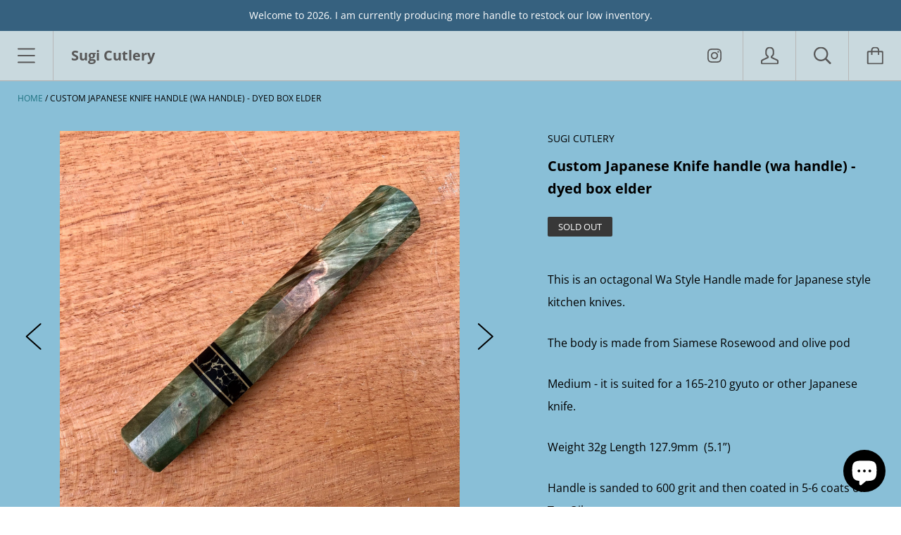

--- FILE ---
content_type: text/html; charset=utf-8
request_url: https://sugicutlery.com/products/custom-japanese-knife-handle-wa-handle-dyed-box-elder-3
body_size: 26752
content:
<!doctype html>

<!--[if IE 9 ]><html class="no-js csscalc no-flexbox ie9"><![endif]-->
<!--[if (gt IE 9)|!(IE)]><!--><html class="no-js"><!--<![endif]-->
  <head>
    <meta charset="utf-8"> 
    <meta http-equiv="X-UA-Compatible" content="IE=edge,chrome=1">
    <meta name="viewport" content="width=device-width, initial-scale=1.0, height=device-height, minimum-scale=1.0, user-scalable=0">
    <meta name="facebook-domain-verification" content="62qw48tq242o1867udjlxk0kbt3xct" />
    <meta name="google-site-verification" content="ikCpVGRbr7mG6GW2qLogrvM5zV02Rv3tC6WPCtekc7k" />
    <title>
      Custom Japanese Knife handle (wa handle) - dyed box elder &ndash; Sugi Cutlery
    </title>

    
      <meta name="description" content="This is an octagonal Wa Style Handle made for Japanese style kitchen knives. The body is made from Siamese Rosewood and olive pod Medium - it is suited for a 165-210 gyuto or other Japanese knife. Weight 32g Length 127.9mm  (5.1”) Handle is sanded to 600 grit and then coated in 5-6 coats of Tru-Oil. Use and care - Hand">
    

    <link rel="canonical" href="https://sugicutlery.com/products/custom-japanese-knife-handle-wa-handle-dyed-box-elder-3">

    

    


  <meta property="og:type" content="product">
  <meta property="og:title" content="Custom Japanese Knife handle (wa handle) - dyed box elder">

  
    <meta property="og:image" content="http://sugicutlery.com/cdn/shop/products/image_ee38624e-e941-4893-861a-8bf6b586659e_1024x.jpg?v=1614715990">
    <meta property="og:image:secure_url" content="https://sugicutlery.com/cdn/shop/products/image_ee38624e-e941-4893-861a-8bf6b586659e_1024x.jpg?v=1614715990">
  
    <meta property="og:image" content="http://sugicutlery.com/cdn/shop/products/image_39cdb36f-8e37-47f6-9319-9e62ee875f4a_1024x.jpg?v=1614715990">
    <meta property="og:image:secure_url" content="https://sugicutlery.com/cdn/shop/products/image_39cdb36f-8e37-47f6-9319-9e62ee875f4a_1024x.jpg?v=1614715990">
  
    <meta property="og:image" content="http://sugicutlery.com/cdn/shop/products/image_e2993f87-a187-49cf-8ab6-d054faa15133_1024x.jpg?v=1614715990">
    <meta property="og:image:secure_url" content="https://sugicutlery.com/cdn/shop/products/image_e2993f87-a187-49cf-8ab6-d054faa15133_1024x.jpg?v=1614715990">
  

  <meta property="og:price:amount" content="120.00">
  <meta property="og:price:currency" content="USD">



  <meta property="og:description" content="This is an octagonal Wa Style Handle made for Japanese style kitchen knives. The body is made from Siamese Rosewood and olive pod Medium - it is suited for a 165-210 gyuto or other Japanese knife. Weight 32g Length 127.9mm  (5.1”) Handle is sanded to 600 grit and then coated in 5-6 coats of Tru-Oil. Use and care - Hand">


<meta property="og:url" content="https://sugicutlery.com/products/custom-japanese-knife-handle-wa-handle-dyed-box-elder-3">
<meta property="og:site_name" content="Sugi Cutlery">





<meta name="twitter:card" content="summary">

  <meta name="twitter:title" content="Custom Japanese Knife handle (wa handle) - dyed box elder">
  <meta name="twitter:description" content="This is an octagonal Wa Style Handle made for Japanese style kitchen knives.
The body is made from Siamese Rosewood and olive pod
Medium - it is suited for a 165-210 gyuto or other Japanese knife.
Weight 32g Length 127.9mm  (5.1”)
Handle is sanded to 600 grit and then coated in 5-6 coats of Tru-Oil.
Use and care - Hand wash and dry - Never put in dishwasher nor leave in hot soapy water.
 ">
  <meta name="twitter:image" content="https://sugicutlery.com/cdn/shop/products/image_ee38624e-e941-4893-861a-8bf6b586659e_medium.jpg?v=1614715990">
  <meta name="twitter:image:width" content="240">
  <meta name="twitter:image:height" content="240">

    <style>
  @font-face {
    font-family: "icomoon";
    src: url(//sugicutlery.com/cdn/shop/t/12/assets/icomoon.eot?v=81904798140585715851600891227);
    src: url(//sugicutlery.com/cdn/shop/t/12/assets/icomoon.eot?%23iefix&v=81904798140585715851600891227) format("embedded-opentype"), url(//sugicutlery.com/cdn/shop/t/12/assets/icomoon.woff2?v=131667982895923709891600891228) format("woff2"), url(//sugicutlery.com/cdn/shop/t/12/assets/icomoon.ttf?v=21390747272677797281600891224) format("truetype"), url(//sugicutlery.com/cdn/shop/t/12/assets/icomoon.woff?v=97229092111117339711600891226) format("woff");
    font-weight: normal;
    font-style: normal;
  }

  @font-face {
  font-family: Arsenal;
  font-weight: 700;
  font-style: normal;
  src: url("//sugicutlery.com/cdn/fonts/arsenal/arsenal_n7.b8ea19d86b9bba98cc9a198b466ecccc0ab59df3.woff2") format("woff2"),
       url("//sugicutlery.com/cdn/fonts/arsenal/arsenal_n7.3a6418f4cec1cb308392f5f2db9d69ca5fcc2a56.woff") format("woff");
}

  @font-face {
  font-family: "Open Sans";
  font-weight: 400;
  font-style: normal;
  src: url("//sugicutlery.com/cdn/fonts/open_sans/opensans_n4.c32e4d4eca5273f6d4ee95ddf54b5bbb75fc9b61.woff2") format("woff2"),
       url("//sugicutlery.com/cdn/fonts/open_sans/opensans_n4.5f3406f8d94162b37bfa232b486ac93ee892406d.woff") format("woff");
}

  @font-face {
  font-family: Arsenal;
  font-weight: 700;
  font-style: normal;
  src: url("//sugicutlery.com/cdn/fonts/arsenal/arsenal_n7.b8ea19d86b9bba98cc9a198b466ecccc0ab59df3.woff2") format("woff2"),
       url("//sugicutlery.com/cdn/fonts/arsenal/arsenal_n7.3a6418f4cec1cb308392f5f2db9d69ca5fcc2a56.woff") format("woff");
}

  @font-face {
  font-family: "Crimson Text";
  font-weight: 400;
  font-style: normal;
  src: url("//sugicutlery.com/cdn/fonts/crimson_text/crimsontext_n4.a9a5f5ab47c6f5346e7cd274511a5d08c59fb906.woff2") format("woff2"),
       url("//sugicutlery.com/cdn/fonts/crimson_text/crimsontext_n4.e89f2f0678223181d995b90850b6894b928b2f96.woff") format("woff");
}


  @font-face {
  font-family: "Open Sans";
  font-weight: 700;
  font-style: normal;
  src: url("//sugicutlery.com/cdn/fonts/open_sans/opensans_n7.a9393be1574ea8606c68f4441806b2711d0d13e4.woff2") format("woff2"),
       url("//sugicutlery.com/cdn/fonts/open_sans/opensans_n7.7b8af34a6ebf52beb1a4c1d8c73ad6910ec2e553.woff") format("woff");
}

  @font-face {
  font-family: "Open Sans";
  font-weight: 400;
  font-style: italic;
  src: url("//sugicutlery.com/cdn/fonts/open_sans/opensans_i4.6f1d45f7a46916cc95c694aab32ecbf7509cbf33.woff2") format("woff2"),
       url("//sugicutlery.com/cdn/fonts/open_sans/opensans_i4.4efaa52d5a57aa9a57c1556cc2b7465d18839daa.woff") format("woff");
}

  @font-face {
  font-family: "Open Sans";
  font-weight: 700;
  font-style: italic;
  src: url("//sugicutlery.com/cdn/fonts/open_sans/opensans_i7.916ced2e2ce15f7fcd95d196601a15e7b89ee9a4.woff2") format("woff2"),
       url("//sugicutlery.com/cdn/fonts/open_sans/opensans_i7.99a9cff8c86ea65461de497ade3d515a98f8b32a.woff") format("woff");
}

  
  :root {
    /* TYPOGRAPHY */

    --heading-font-family : Arsenal, sans-serif;
    --heading-font-weight : 700;
    --heading-font-style  : normal;

    --text-font-family : "Open Sans", sans-serif;
    --text-font-weight : 400;
    --text-font-style  : normal;

    --slideshow-heading-font-family : Arsenal, sans-serif;
    --slideshow-heading-font-weight : 700;
    --slideshow-heading-font-style  : normal;

    --slideshow-subheading-font-family : "Crimson Text", serif;
    --slideshow-subheading-font-weight : 400;
    --slideshow-subheading-font-style  : normal;

    --page-title-font-size: 100px;

    --slideshow-heading-font-size   : 80px;
    --slideshow-subheading-font-size: 24px;

    /* BASE COLORS */

    --background          : #89bfd7;
    --background-rgb      : 137, 191, 215;
    --secondary-background: #70aeca;
    --heading-color       : #000000;
    --text-color          : #000000;
    --text-color-rgb      : 0, 0, 0;
    --accent-color        : #1e7281;
    --border-color        : #dddddd;

    --primary-button-color       : #ffffff;
    --primary-button-background  : #4ab2c5;
    --secondary-button-color     : #ffffff;
    --secondary-button-background: #787878;

    --header-color       : #585858;
    --header-color-rgb   : 88, 88, 88;
    --header-background  : #c9d9de;
    --header-accent-color: #4ab2c5;
    --header-border-color: #b7b7b7;
    --header-border-color-rgb: 183, 183, 183;

    --navigation-sidebar-color     : #ffffff;
    --navigation-sidebar-color-rgb : 255, 255, 255;
    --navigation-sidebar-background: #49b0c3;
    --navigation-sidebar-border    : #3a78a2;

    --newsletter-color     : #ffffff;
    --newsletter-background: #b6dee8;

    --slideshow-heading-color      : #ffffff;
    --slideshow-heading-color-rgb  : 255, 255, 255;
    --slideshow-subheading-color   : #ffffff;

    --product-label-on-sale-background  : #da2929;
    --product-label-sold-out-background : #383838;
    
    /* OTHER */

    --collection-mobile-grid-items-per-row: 2;
    --collection-tablet-grid-items-per-row: 3;
  }

  @media screen and (max-width: 499px) {
    .collection--grid.grid--flush .product-item:nth-child(2n) {
      border-right: none;
    }

    .collection--grid.grid--flush .product-item:nth-child(2n+1):nth-last-child(-n+2),
    .collection--grid.grid--flush .product-item:nth-child(2n+1):nth-last-child(-n+2) ~ .product-item {
      border-bottom: none;
    }
  }

  @media screen and (min-width: 500px) and (max-width: 800px) {
    .collection--grid.grid--flush .product-item:nth-child(3n) {
      border-right: none;
    }

    .collection--grid.grid--flush .product-item:nth-child(3n+1):nth-last-child(-n+3),
    .collection--grid.grid--flush .product-item:nth-child(3n+1):nth-last-child(-n+3) ~ .product-item {
      border-bottom: none;
    }
  }
</style>

<script>
  // IE11 does not have support for CSS variables, so we have to polyfill them
  if (!(((window || {}).CSS || {}).supports && window.CSS.supports('(--a: 0)'))) {
    const script = document.createElement('script');
    script.type = 'text/javascript';
    script.src = 'https://cdn.jsdelivr.net/npm/css-vars-ponyfill@2';
    script.onload = function() {
      cssVars({});
    };

    document.getElementsByTagName('head')[0].appendChild(script);
  }
</script>

    <script>window.nfecShopVersion = '1769335677';window.nfecJsVersion = '449674';window.nfecCVersion = 67108</script><script>window.performance && window.performance.mark && window.performance.mark('shopify.content_for_header.start');</script><meta name="google-site-verification" content="ikCpVGRbr7mG6GW2qLogrvM5zV02Rv3tC6WPCtekc7k">
<meta id="shopify-digital-wallet" name="shopify-digital-wallet" content="/47768993941/digital_wallets/dialog">
<meta name="shopify-checkout-api-token" content="2ae4e701be666cd100535045ac2f96ea">
<meta id="in-context-paypal-metadata" data-shop-id="47768993941" data-venmo-supported="false" data-environment="production" data-locale="en_US" data-paypal-v4="true" data-currency="USD">
<link rel="alternate" hreflang="x-default" href="https://sugicutlery.com/products/custom-japanese-knife-handle-wa-handle-dyed-box-elder-3">
<link rel="alternate" hreflang="en" href="https://sugicutlery.com/products/custom-japanese-knife-handle-wa-handle-dyed-box-elder-3">
<link rel="alternate" hreflang="en-AU" href="https://sugicutlery.com/en-au/products/custom-japanese-knife-handle-wa-handle-dyed-box-elder-3">
<link rel="alternate" hreflang="en-CA" href="https://sugicutlery.com/en-ca/products/custom-japanese-knife-handle-wa-handle-dyed-box-elder-3">
<link rel="alternate" hreflang="en-HK" href="https://sugicutlery.com/en-hk/products/custom-japanese-knife-handle-wa-handle-dyed-box-elder-3">
<link rel="alternate" type="application/json+oembed" href="https://sugicutlery.com/products/custom-japanese-knife-handle-wa-handle-dyed-box-elder-3.oembed">
<script async="async" src="/checkouts/internal/preloads.js?locale=en-US"></script>
<link rel="preconnect" href="https://shop.app" crossorigin="anonymous">
<script async="async" src="https://shop.app/checkouts/internal/preloads.js?locale=en-US&shop_id=47768993941" crossorigin="anonymous"></script>
<script id="apple-pay-shop-capabilities" type="application/json">{"shopId":47768993941,"countryCode":"US","currencyCode":"USD","merchantCapabilities":["supports3DS"],"merchantId":"gid:\/\/shopify\/Shop\/47768993941","merchantName":"Sugi Cutlery","requiredBillingContactFields":["postalAddress","email"],"requiredShippingContactFields":["postalAddress","email"],"shippingType":"shipping","supportedNetworks":["visa","masterCard","amex","discover","elo","jcb"],"total":{"type":"pending","label":"Sugi Cutlery","amount":"1.00"},"shopifyPaymentsEnabled":true,"supportsSubscriptions":true}</script>
<script id="shopify-features" type="application/json">{"accessToken":"2ae4e701be666cd100535045ac2f96ea","betas":["rich-media-storefront-analytics"],"domain":"sugicutlery.com","predictiveSearch":true,"shopId":47768993941,"locale":"en"}</script>
<script>var Shopify = Shopify || {};
Shopify.shop = "sugi-cutlery.myshopify.com";
Shopify.locale = "en";
Shopify.currency = {"active":"USD","rate":"1.0"};
Shopify.country = "US";
Shopify.theme = {"name":"Kagami","id":112675717269,"schema_name":"Kagami","schema_version":"6.9.0","theme_store_id":747,"role":"main"};
Shopify.theme.handle = "null";
Shopify.theme.style = {"id":null,"handle":null};
Shopify.cdnHost = "sugicutlery.com/cdn";
Shopify.routes = Shopify.routes || {};
Shopify.routes.root = "/";</script>
<script type="module">!function(o){(o.Shopify=o.Shopify||{}).modules=!0}(window);</script>
<script>!function(o){function n(){var o=[];function n(){o.push(Array.prototype.slice.apply(arguments))}return n.q=o,n}var t=o.Shopify=o.Shopify||{};t.loadFeatures=n(),t.autoloadFeatures=n()}(window);</script>
<script>
  window.ShopifyPay = window.ShopifyPay || {};
  window.ShopifyPay.apiHost = "shop.app\/pay";
  window.ShopifyPay.redirectState = null;
</script>
<script id="shop-js-analytics" type="application/json">{"pageType":"product"}</script>
<script defer="defer" async type="module" src="//sugicutlery.com/cdn/shopifycloud/shop-js/modules/v2/client.init-shop-cart-sync_BT-GjEfc.en.esm.js"></script>
<script defer="defer" async type="module" src="//sugicutlery.com/cdn/shopifycloud/shop-js/modules/v2/chunk.common_D58fp_Oc.esm.js"></script>
<script defer="defer" async type="module" src="//sugicutlery.com/cdn/shopifycloud/shop-js/modules/v2/chunk.modal_xMitdFEc.esm.js"></script>
<script type="module">
  await import("//sugicutlery.com/cdn/shopifycloud/shop-js/modules/v2/client.init-shop-cart-sync_BT-GjEfc.en.esm.js");
await import("//sugicutlery.com/cdn/shopifycloud/shop-js/modules/v2/chunk.common_D58fp_Oc.esm.js");
await import("//sugicutlery.com/cdn/shopifycloud/shop-js/modules/v2/chunk.modal_xMitdFEc.esm.js");

  window.Shopify.SignInWithShop?.initShopCartSync?.({"fedCMEnabled":true,"windoidEnabled":true});

</script>
<script>
  window.Shopify = window.Shopify || {};
  if (!window.Shopify.featureAssets) window.Shopify.featureAssets = {};
  window.Shopify.featureAssets['shop-js'] = {"shop-cart-sync":["modules/v2/client.shop-cart-sync_DZOKe7Ll.en.esm.js","modules/v2/chunk.common_D58fp_Oc.esm.js","modules/v2/chunk.modal_xMitdFEc.esm.js"],"init-fed-cm":["modules/v2/client.init-fed-cm_B6oLuCjv.en.esm.js","modules/v2/chunk.common_D58fp_Oc.esm.js","modules/v2/chunk.modal_xMitdFEc.esm.js"],"shop-cash-offers":["modules/v2/client.shop-cash-offers_D2sdYoxE.en.esm.js","modules/v2/chunk.common_D58fp_Oc.esm.js","modules/v2/chunk.modal_xMitdFEc.esm.js"],"shop-login-button":["modules/v2/client.shop-login-button_QeVjl5Y3.en.esm.js","modules/v2/chunk.common_D58fp_Oc.esm.js","modules/v2/chunk.modal_xMitdFEc.esm.js"],"pay-button":["modules/v2/client.pay-button_DXTOsIq6.en.esm.js","modules/v2/chunk.common_D58fp_Oc.esm.js","modules/v2/chunk.modal_xMitdFEc.esm.js"],"shop-button":["modules/v2/client.shop-button_DQZHx9pm.en.esm.js","modules/v2/chunk.common_D58fp_Oc.esm.js","modules/v2/chunk.modal_xMitdFEc.esm.js"],"avatar":["modules/v2/client.avatar_BTnouDA3.en.esm.js"],"init-windoid":["modules/v2/client.init-windoid_CR1B-cfM.en.esm.js","modules/v2/chunk.common_D58fp_Oc.esm.js","modules/v2/chunk.modal_xMitdFEc.esm.js"],"init-shop-for-new-customer-accounts":["modules/v2/client.init-shop-for-new-customer-accounts_C_vY_xzh.en.esm.js","modules/v2/client.shop-login-button_QeVjl5Y3.en.esm.js","modules/v2/chunk.common_D58fp_Oc.esm.js","modules/v2/chunk.modal_xMitdFEc.esm.js"],"init-shop-email-lookup-coordinator":["modules/v2/client.init-shop-email-lookup-coordinator_BI7n9ZSv.en.esm.js","modules/v2/chunk.common_D58fp_Oc.esm.js","modules/v2/chunk.modal_xMitdFEc.esm.js"],"init-shop-cart-sync":["modules/v2/client.init-shop-cart-sync_BT-GjEfc.en.esm.js","modules/v2/chunk.common_D58fp_Oc.esm.js","modules/v2/chunk.modal_xMitdFEc.esm.js"],"shop-toast-manager":["modules/v2/client.shop-toast-manager_DiYdP3xc.en.esm.js","modules/v2/chunk.common_D58fp_Oc.esm.js","modules/v2/chunk.modal_xMitdFEc.esm.js"],"init-customer-accounts":["modules/v2/client.init-customer-accounts_D9ZNqS-Q.en.esm.js","modules/v2/client.shop-login-button_QeVjl5Y3.en.esm.js","modules/v2/chunk.common_D58fp_Oc.esm.js","modules/v2/chunk.modal_xMitdFEc.esm.js"],"init-customer-accounts-sign-up":["modules/v2/client.init-customer-accounts-sign-up_iGw4briv.en.esm.js","modules/v2/client.shop-login-button_QeVjl5Y3.en.esm.js","modules/v2/chunk.common_D58fp_Oc.esm.js","modules/v2/chunk.modal_xMitdFEc.esm.js"],"shop-follow-button":["modules/v2/client.shop-follow-button_CqMgW2wH.en.esm.js","modules/v2/chunk.common_D58fp_Oc.esm.js","modules/v2/chunk.modal_xMitdFEc.esm.js"],"checkout-modal":["modules/v2/client.checkout-modal_xHeaAweL.en.esm.js","modules/v2/chunk.common_D58fp_Oc.esm.js","modules/v2/chunk.modal_xMitdFEc.esm.js"],"shop-login":["modules/v2/client.shop-login_D91U-Q7h.en.esm.js","modules/v2/chunk.common_D58fp_Oc.esm.js","modules/v2/chunk.modal_xMitdFEc.esm.js"],"lead-capture":["modules/v2/client.lead-capture_BJmE1dJe.en.esm.js","modules/v2/chunk.common_D58fp_Oc.esm.js","modules/v2/chunk.modal_xMitdFEc.esm.js"],"payment-terms":["modules/v2/client.payment-terms_Ci9AEqFq.en.esm.js","modules/v2/chunk.common_D58fp_Oc.esm.js","modules/v2/chunk.modal_xMitdFEc.esm.js"]};
</script>
<script>(function() {
  var isLoaded = false;
  function asyncLoad() {
    if (isLoaded) return;
    isLoaded = true;
    var urls = ["https:\/\/d5zu2f4xvqanl.cloudfront.net\/42\/fe\/loader_2.js?shop=sugi-cutlery.myshopify.com"];
    for (var i = 0; i < urls.length; i++) {
      var s = document.createElement('script');
      s.type = 'text/javascript';
      s.async = true;
      s.src = urls[i];
      var x = document.getElementsByTagName('script')[0];
      x.parentNode.insertBefore(s, x);
    }
  };
  if(window.attachEvent) {
    window.attachEvent('onload', asyncLoad);
  } else {
    window.addEventListener('load', asyncLoad, false);
  }
})();</script>
<script id="__st">var __st={"a":47768993941,"offset":-18000,"reqid":"0e1e6cdd-d87d-4f10-9263-8ea4fec65e9c-1769394590","pageurl":"sugicutlery.com\/products\/custom-japanese-knife-handle-wa-handle-dyed-box-elder-3","u":"b173483693c9","p":"product","rtyp":"product","rid":6570941874325};</script>
<script>window.ShopifyPaypalV4VisibilityTracking = true;</script>
<script id="captcha-bootstrap">!function(){'use strict';const t='contact',e='account',n='new_comment',o=[[t,t],['blogs',n],['comments',n],[t,'customer']],c=[[e,'customer_login'],[e,'guest_login'],[e,'recover_customer_password'],[e,'create_customer']],r=t=>t.map((([t,e])=>`form[action*='/${t}']:not([data-nocaptcha='true']) input[name='form_type'][value='${e}']`)).join(','),a=t=>()=>t?[...document.querySelectorAll(t)].map((t=>t.form)):[];function s(){const t=[...o],e=r(t);return a(e)}const i='password',u='form_key',d=['recaptcha-v3-token','g-recaptcha-response','h-captcha-response',i],f=()=>{try{return window.sessionStorage}catch{return}},m='__shopify_v',_=t=>t.elements[u];function p(t,e,n=!1){try{const o=window.sessionStorage,c=JSON.parse(o.getItem(e)),{data:r}=function(t){const{data:e,action:n}=t;return t[m]||n?{data:e,action:n}:{data:t,action:n}}(c);for(const[e,n]of Object.entries(r))t.elements[e]&&(t.elements[e].value=n);n&&o.removeItem(e)}catch(o){console.error('form repopulation failed',{error:o})}}const l='form_type',E='cptcha';function T(t){t.dataset[E]=!0}const w=window,h=w.document,L='Shopify',v='ce_forms',y='captcha';let A=!1;((t,e)=>{const n=(g='f06e6c50-85a8-45c8-87d0-21a2b65856fe',I='https://cdn.shopify.com/shopifycloud/storefront-forms-hcaptcha/ce_storefront_forms_captcha_hcaptcha.v1.5.2.iife.js',D={infoText:'Protected by hCaptcha',privacyText:'Privacy',termsText:'Terms'},(t,e,n)=>{const o=w[L][v],c=o.bindForm;if(c)return c(t,g,e,D).then(n);var r;o.q.push([[t,g,e,D],n]),r=I,A||(h.body.append(Object.assign(h.createElement('script'),{id:'captcha-provider',async:!0,src:r})),A=!0)});var g,I,D;w[L]=w[L]||{},w[L][v]=w[L][v]||{},w[L][v].q=[],w[L][y]=w[L][y]||{},w[L][y].protect=function(t,e){n(t,void 0,e),T(t)},Object.freeze(w[L][y]),function(t,e,n,w,h,L){const[v,y,A,g]=function(t,e,n){const i=e?o:[],u=t?c:[],d=[...i,...u],f=r(d),m=r(i),_=r(d.filter((([t,e])=>n.includes(e))));return[a(f),a(m),a(_),s()]}(w,h,L),I=t=>{const e=t.target;return e instanceof HTMLFormElement?e:e&&e.form},D=t=>v().includes(t);t.addEventListener('submit',(t=>{const e=I(t);if(!e)return;const n=D(e)&&!e.dataset.hcaptchaBound&&!e.dataset.recaptchaBound,o=_(e),c=g().includes(e)&&(!o||!o.value);(n||c)&&t.preventDefault(),c&&!n&&(function(t){try{if(!f())return;!function(t){const e=f();if(!e)return;const n=_(t);if(!n)return;const o=n.value;o&&e.removeItem(o)}(t);const e=Array.from(Array(32),(()=>Math.random().toString(36)[2])).join('');!function(t,e){_(t)||t.append(Object.assign(document.createElement('input'),{type:'hidden',name:u})),t.elements[u].value=e}(t,e),function(t,e){const n=f();if(!n)return;const o=[...t.querySelectorAll(`input[type='${i}']`)].map((({name:t})=>t)),c=[...d,...o],r={};for(const[a,s]of new FormData(t).entries())c.includes(a)||(r[a]=s);n.setItem(e,JSON.stringify({[m]:1,action:t.action,data:r}))}(t,e)}catch(e){console.error('failed to persist form',e)}}(e),e.submit())}));const S=(t,e)=>{t&&!t.dataset[E]&&(n(t,e.some((e=>e===t))),T(t))};for(const o of['focusin','change'])t.addEventListener(o,(t=>{const e=I(t);D(e)&&S(e,y())}));const B=e.get('form_key'),M=e.get(l),P=B&&M;t.addEventListener('DOMContentLoaded',(()=>{const t=y();if(P)for(const e of t)e.elements[l].value===M&&p(e,B);[...new Set([...A(),...v().filter((t=>'true'===t.dataset.shopifyCaptcha))])].forEach((e=>S(e,t)))}))}(h,new URLSearchParams(w.location.search),n,t,e,['guest_login'])})(!0,!0)}();</script>
<script integrity="sha256-4kQ18oKyAcykRKYeNunJcIwy7WH5gtpwJnB7kiuLZ1E=" data-source-attribution="shopify.loadfeatures" defer="defer" src="//sugicutlery.com/cdn/shopifycloud/storefront/assets/storefront/load_feature-a0a9edcb.js" crossorigin="anonymous"></script>
<script crossorigin="anonymous" defer="defer" src="//sugicutlery.com/cdn/shopifycloud/storefront/assets/shopify_pay/storefront-65b4c6d7.js?v=20250812"></script>
<script data-source-attribution="shopify.dynamic_checkout.dynamic.init">var Shopify=Shopify||{};Shopify.PaymentButton=Shopify.PaymentButton||{isStorefrontPortableWallets:!0,init:function(){window.Shopify.PaymentButton.init=function(){};var t=document.createElement("script");t.src="https://sugicutlery.com/cdn/shopifycloud/portable-wallets/latest/portable-wallets.en.js",t.type="module",document.head.appendChild(t)}};
</script>
<script data-source-attribution="shopify.dynamic_checkout.buyer_consent">
  function portableWalletsHideBuyerConsent(e){var t=document.getElementById("shopify-buyer-consent"),n=document.getElementById("shopify-subscription-policy-button");t&&n&&(t.classList.add("hidden"),t.setAttribute("aria-hidden","true"),n.removeEventListener("click",e))}function portableWalletsShowBuyerConsent(e){var t=document.getElementById("shopify-buyer-consent"),n=document.getElementById("shopify-subscription-policy-button");t&&n&&(t.classList.remove("hidden"),t.removeAttribute("aria-hidden"),n.addEventListener("click",e))}window.Shopify?.PaymentButton&&(window.Shopify.PaymentButton.hideBuyerConsent=portableWalletsHideBuyerConsent,window.Shopify.PaymentButton.showBuyerConsent=portableWalletsShowBuyerConsent);
</script>
<script>
  function portableWalletsCleanup(e){e&&e.src&&console.error("Failed to load portable wallets script "+e.src);var t=document.querySelectorAll("shopify-accelerated-checkout .shopify-payment-button__skeleton, shopify-accelerated-checkout-cart .wallet-cart-button__skeleton"),e=document.getElementById("shopify-buyer-consent");for(let e=0;e<t.length;e++)t[e].remove();e&&e.remove()}function portableWalletsNotLoadedAsModule(e){e instanceof ErrorEvent&&"string"==typeof e.message&&e.message.includes("import.meta")&&"string"==typeof e.filename&&e.filename.includes("portable-wallets")&&(window.removeEventListener("error",portableWalletsNotLoadedAsModule),window.Shopify.PaymentButton.failedToLoad=e,"loading"===document.readyState?document.addEventListener("DOMContentLoaded",window.Shopify.PaymentButton.init):window.Shopify.PaymentButton.init())}window.addEventListener("error",portableWalletsNotLoadedAsModule);
</script>

<script type="module" src="https://sugicutlery.com/cdn/shopifycloud/portable-wallets/latest/portable-wallets.en.js" onError="portableWalletsCleanup(this)" crossorigin="anonymous"></script>
<script nomodule>
  document.addEventListener("DOMContentLoaded", portableWalletsCleanup);
</script>

<link id="shopify-accelerated-checkout-styles" rel="stylesheet" media="screen" href="https://sugicutlery.com/cdn/shopifycloud/portable-wallets/latest/accelerated-checkout-backwards-compat.css" crossorigin="anonymous">
<style id="shopify-accelerated-checkout-cart">
        #shopify-buyer-consent {
  margin-top: 1em;
  display: inline-block;
  width: 100%;
}

#shopify-buyer-consent.hidden {
  display: none;
}

#shopify-subscription-policy-button {
  background: none;
  border: none;
  padding: 0;
  text-decoration: underline;
  font-size: inherit;
  cursor: pointer;
}

#shopify-subscription-policy-button::before {
  box-shadow: none;
}

      </style>

<script>window.performance && window.performance.mark && window.performance.mark('shopify.content_for_header.end');</script>

    <script src="//sugicutlery.com/cdn/shop/t/12/assets/lazysizes.min.js?v=174358363404432586981600891225" async></script>
    <link href="//sugicutlery.com/cdn/shop/t/12/assets/theme.css?v=66819945036366789431600891226" rel="stylesheet" type="text/css" media="all" />

    <script>
      // This allows to expose several variables to the global scope, to be used in scripts
      window.theme = {
        template: "product",
        currentPage: 1,
        localeRootUrl: '',
        shopCurrency: "USD",
        moneyFormat: "${{amount}}",
        moneyWithCurrencyFormat: "${{amount}} USD",
        collectionSortBy: null
      };

      window.languages = {
        autocompleteNoResults: "No results",
        autocompleteSeeAll: "See all results",
        closeReview: "Close",
        passwordRecoverTitle: "Recover your password",
        shippingEstimatorSubmitting: "Estimating...",
        shippingEstimatorSubmit: "Estimate",
        shippingEstimatorError: "There are some errors:",
        shippingEstimatorRates: "Available shipping rates:",
        shippingEstimatorNoRates: "We do not ship to this destination",
        cartEstimatedShipping: "+ Estimated shipping:",
        addToCartLabel: "Add to cart",
        soldOutLabel: "Sold out",
        onSaleLabel: "On sale",
        unavailableLabel: "Unavailable",
        addToCartButton: "Add to cart",
        addingToCartButton: "Adding...",
        addedToCartButton: "Added!"
      }
    </script>

    
  <script type="application/ld+json">
  {
    "@context": "http://schema.org",
    "@type": "Product",
    "offers": [{
          "@type": "Offer",
          "name": "Default Title",
          "availability":"https://schema.org/OutOfStock",
          "price": "120.00",
          "priceCurrency": "USD",
          "priceValidUntil": "2026-02-04","url": "/products/custom-japanese-knife-handle-wa-handle-dyed-box-elder-3/products/custom-japanese-knife-handle-wa-handle-dyed-box-elder-3?variant=39307138367637"
        }
],
      "gtin8": "38367637",
      "productId": "38367637",

    "brand": {
      "name": "Sugi Cutlery"
    },
    "name": "Custom Japanese Knife handle (wa handle) - dyed box elder",
    "description": "This is an octagonal Wa Style Handle made for Japanese style kitchen knives.\nThe body is made from Siamese Rosewood and olive pod\nMedium - it is suited for a 165-210 gyuto or other Japanese knife.\nWeight 32g Length 127.9mm  (5.1”)\nHandle is sanded to 600 grit and then coated in 5-6 coats of Tru-Oil.\nUse and care - Hand wash and dry - Never put in dishwasher nor leave in hot soapy water.\n ",
    "category": "Custom Handle",
    "url": "/products/custom-japanese-knife-handle-wa-handle-dyed-box-elder-3/products/custom-japanese-knife-handle-wa-handle-dyed-box-elder-3",
    "sku": null,
    "image": {
      "@type": "ImageObject",
      "url": "https://sugicutlery.com/cdn/shop/products/image_ee38624e-e941-4893-861a-8bf6b586659e_1024x.jpg?v=1614715990",
      "image": "https://sugicutlery.com/cdn/shop/products/image_ee38624e-e941-4893-861a-8bf6b586659e_1024x.jpg?v=1614715990",
      "name": "Custom Japanese Knife handle (wa handle) - dyed box elder",
      "width": "1024",
      "height": "1024"
    }
  }
  </script>

  <script src="https://cdn.shopify.com/extensions/e8878072-2f6b-4e89-8082-94b04320908d/inbox-1254/assets/inbox-chat-loader.js" type="text/javascript" defer="defer"></script>
<link href="https://monorail-edge.shopifysvc.com" rel="dns-prefetch">
<script>(function(){if ("sendBeacon" in navigator && "performance" in window) {try {var session_token_from_headers = performance.getEntriesByType('navigation')[0].serverTiming.find(x => x.name == '_s').description;} catch {var session_token_from_headers = undefined;}var session_cookie_matches = document.cookie.match(/_shopify_s=([^;]*)/);var session_token_from_cookie = session_cookie_matches && session_cookie_matches.length === 2 ? session_cookie_matches[1] : "";var session_token = session_token_from_headers || session_token_from_cookie || "";function handle_abandonment_event(e) {var entries = performance.getEntries().filter(function(entry) {return /monorail-edge.shopifysvc.com/.test(entry.name);});if (!window.abandonment_tracked && entries.length === 0) {window.abandonment_tracked = true;var currentMs = Date.now();var navigation_start = performance.timing.navigationStart;var payload = {shop_id: 47768993941,url: window.location.href,navigation_start,duration: currentMs - navigation_start,session_token,page_type: "product"};window.navigator.sendBeacon("https://monorail-edge.shopifysvc.com/v1/produce", JSON.stringify({schema_id: "online_store_buyer_site_abandonment/1.1",payload: payload,metadata: {event_created_at_ms: currentMs,event_sent_at_ms: currentMs}}));}}window.addEventListener('pagehide', handle_abandonment_event);}}());</script>
<script id="web-pixels-manager-setup">(function e(e,d,r,n,o){if(void 0===o&&(o={}),!Boolean(null===(a=null===(i=window.Shopify)||void 0===i?void 0:i.analytics)||void 0===a?void 0:a.replayQueue)){var i,a;window.Shopify=window.Shopify||{};var t=window.Shopify;t.analytics=t.analytics||{};var s=t.analytics;s.replayQueue=[],s.publish=function(e,d,r){return s.replayQueue.push([e,d,r]),!0};try{self.performance.mark("wpm:start")}catch(e){}var l=function(){var e={modern:/Edge?\/(1{2}[4-9]|1[2-9]\d|[2-9]\d{2}|\d{4,})\.\d+(\.\d+|)|Firefox\/(1{2}[4-9]|1[2-9]\d|[2-9]\d{2}|\d{4,})\.\d+(\.\d+|)|Chrom(ium|e)\/(9{2}|\d{3,})\.\d+(\.\d+|)|(Maci|X1{2}).+ Version\/(15\.\d+|(1[6-9]|[2-9]\d|\d{3,})\.\d+)([,.]\d+|)( \(\w+\)|)( Mobile\/\w+|) Safari\/|Chrome.+OPR\/(9{2}|\d{3,})\.\d+\.\d+|(CPU[ +]OS|iPhone[ +]OS|CPU[ +]iPhone|CPU IPhone OS|CPU iPad OS)[ +]+(15[._]\d+|(1[6-9]|[2-9]\d|\d{3,})[._]\d+)([._]\d+|)|Android:?[ /-](13[3-9]|1[4-9]\d|[2-9]\d{2}|\d{4,})(\.\d+|)(\.\d+|)|Android.+Firefox\/(13[5-9]|1[4-9]\d|[2-9]\d{2}|\d{4,})\.\d+(\.\d+|)|Android.+Chrom(ium|e)\/(13[3-9]|1[4-9]\d|[2-9]\d{2}|\d{4,})\.\d+(\.\d+|)|SamsungBrowser\/([2-9]\d|\d{3,})\.\d+/,legacy:/Edge?\/(1[6-9]|[2-9]\d|\d{3,})\.\d+(\.\d+|)|Firefox\/(5[4-9]|[6-9]\d|\d{3,})\.\d+(\.\d+|)|Chrom(ium|e)\/(5[1-9]|[6-9]\d|\d{3,})\.\d+(\.\d+|)([\d.]+$|.*Safari\/(?![\d.]+ Edge\/[\d.]+$))|(Maci|X1{2}).+ Version\/(10\.\d+|(1[1-9]|[2-9]\d|\d{3,})\.\d+)([,.]\d+|)( \(\w+\)|)( Mobile\/\w+|) Safari\/|Chrome.+OPR\/(3[89]|[4-9]\d|\d{3,})\.\d+\.\d+|(CPU[ +]OS|iPhone[ +]OS|CPU[ +]iPhone|CPU IPhone OS|CPU iPad OS)[ +]+(10[._]\d+|(1[1-9]|[2-9]\d|\d{3,})[._]\d+)([._]\d+|)|Android:?[ /-](13[3-9]|1[4-9]\d|[2-9]\d{2}|\d{4,})(\.\d+|)(\.\d+|)|Mobile Safari.+OPR\/([89]\d|\d{3,})\.\d+\.\d+|Android.+Firefox\/(13[5-9]|1[4-9]\d|[2-9]\d{2}|\d{4,})\.\d+(\.\d+|)|Android.+Chrom(ium|e)\/(13[3-9]|1[4-9]\d|[2-9]\d{2}|\d{4,})\.\d+(\.\d+|)|Android.+(UC? ?Browser|UCWEB|U3)[ /]?(15\.([5-9]|\d{2,})|(1[6-9]|[2-9]\d|\d{3,})\.\d+)\.\d+|SamsungBrowser\/(5\.\d+|([6-9]|\d{2,})\.\d+)|Android.+MQ{2}Browser\/(14(\.(9|\d{2,})|)|(1[5-9]|[2-9]\d|\d{3,})(\.\d+|))(\.\d+|)|K[Aa][Ii]OS\/(3\.\d+|([4-9]|\d{2,})\.\d+)(\.\d+|)/},d=e.modern,r=e.legacy,n=navigator.userAgent;return n.match(d)?"modern":n.match(r)?"legacy":"unknown"}(),u="modern"===l?"modern":"legacy",c=(null!=n?n:{modern:"",legacy:""})[u],f=function(e){return[e.baseUrl,"/wpm","/b",e.hashVersion,"modern"===e.buildTarget?"m":"l",".js"].join("")}({baseUrl:d,hashVersion:r,buildTarget:u}),m=function(e){var d=e.version,r=e.bundleTarget,n=e.surface,o=e.pageUrl,i=e.monorailEndpoint;return{emit:function(e){var a=e.status,t=e.errorMsg,s=(new Date).getTime(),l=JSON.stringify({metadata:{event_sent_at_ms:s},events:[{schema_id:"web_pixels_manager_load/3.1",payload:{version:d,bundle_target:r,page_url:o,status:a,surface:n,error_msg:t},metadata:{event_created_at_ms:s}}]});if(!i)return console&&console.warn&&console.warn("[Web Pixels Manager] No Monorail endpoint provided, skipping logging."),!1;try{return self.navigator.sendBeacon.bind(self.navigator)(i,l)}catch(e){}var u=new XMLHttpRequest;try{return u.open("POST",i,!0),u.setRequestHeader("Content-Type","text/plain"),u.send(l),!0}catch(e){return console&&console.warn&&console.warn("[Web Pixels Manager] Got an unhandled error while logging to Monorail."),!1}}}}({version:r,bundleTarget:l,surface:e.surface,pageUrl:self.location.href,monorailEndpoint:e.monorailEndpoint});try{o.browserTarget=l,function(e){var d=e.src,r=e.async,n=void 0===r||r,o=e.onload,i=e.onerror,a=e.sri,t=e.scriptDataAttributes,s=void 0===t?{}:t,l=document.createElement("script"),u=document.querySelector("head"),c=document.querySelector("body");if(l.async=n,l.src=d,a&&(l.integrity=a,l.crossOrigin="anonymous"),s)for(var f in s)if(Object.prototype.hasOwnProperty.call(s,f))try{l.dataset[f]=s[f]}catch(e){}if(o&&l.addEventListener("load",o),i&&l.addEventListener("error",i),u)u.appendChild(l);else{if(!c)throw new Error("Did not find a head or body element to append the script");c.appendChild(l)}}({src:f,async:!0,onload:function(){if(!function(){var e,d;return Boolean(null===(d=null===(e=window.Shopify)||void 0===e?void 0:e.analytics)||void 0===d?void 0:d.initialized)}()){var d=window.webPixelsManager.init(e)||void 0;if(d){var r=window.Shopify.analytics;r.replayQueue.forEach((function(e){var r=e[0],n=e[1],o=e[2];d.publishCustomEvent(r,n,o)})),r.replayQueue=[],r.publish=d.publishCustomEvent,r.visitor=d.visitor,r.initialized=!0}}},onerror:function(){return m.emit({status:"failed",errorMsg:"".concat(f," has failed to load")})},sri:function(e){var d=/^sha384-[A-Za-z0-9+/=]+$/;return"string"==typeof e&&d.test(e)}(c)?c:"",scriptDataAttributes:o}),m.emit({status:"loading"})}catch(e){m.emit({status:"failed",errorMsg:(null==e?void 0:e.message)||"Unknown error"})}}})({shopId: 47768993941,storefrontBaseUrl: "https://sugicutlery.com",extensionsBaseUrl: "https://extensions.shopifycdn.com/cdn/shopifycloud/web-pixels-manager",monorailEndpoint: "https://monorail-edge.shopifysvc.com/unstable/produce_batch",surface: "storefront-renderer",enabledBetaFlags: ["2dca8a86"],webPixelsConfigList: [{"id":"1352663269","configuration":"{\"accountID\":\"47768993941\"}","eventPayloadVersion":"v1","runtimeContext":"STRICT","scriptVersion":"3c72ff377e9d92ad2f15992c3c493e7f","type":"APP","apiClientId":5263155,"privacyPurposes":[],"dataSharingAdjustments":{"protectedCustomerApprovalScopes":["read_customer_address","read_customer_email","read_customer_name","read_customer_personal_data","read_customer_phone"]}},{"id":"497778917","configuration":"{\"config\":\"{\\\"pixel_id\\\":\\\"AW-527635555\\\",\\\"target_country\\\":\\\"US\\\",\\\"gtag_events\\\":[{\\\"type\\\":\\\"search\\\",\\\"action_label\\\":[\\\"AW-527635555\\\",\\\"AW-527635555\\\/GIznCJD82uYBEOOozPsB\\\"]},{\\\"type\\\":\\\"begin_checkout\\\",\\\"action_label\\\":[\\\"AW-527635555\\\",\\\"AW-527635555\\\/M3NPCI382uYBEOOozPsB\\\"]},{\\\"type\\\":\\\"view_item\\\",\\\"action_label\\\":[\\\"AW-527635555\\\",\\\"AW-527635555\\\/xLZhCPj72uYBEOOozPsB\\\",\\\"MC-BBBSHWGGJW\\\"]},{\\\"type\\\":\\\"purchase\\\",\\\"action_label\\\":[\\\"AW-527635555\\\",\\\"AW-527635555\\\/fPMaCPX72uYBEOOozPsB\\\",\\\"MC-BBBSHWGGJW\\\"]},{\\\"type\\\":\\\"page_view\\\",\\\"action_label\\\":[\\\"AW-527635555\\\",\\\"AW-527635555\\\/hDP8CPL72uYBEOOozPsB\\\",\\\"MC-BBBSHWGGJW\\\"]},{\\\"type\\\":\\\"add_payment_info\\\",\\\"action_label\\\":[\\\"AW-527635555\\\",\\\"AW-527635555\\\/V0bCCJP82uYBEOOozPsB\\\"]},{\\\"type\\\":\\\"add_to_cart\\\",\\\"action_label\\\":[\\\"AW-527635555\\\",\\\"AW-527635555\\\/6hIjCPv72uYBEOOozPsB\\\"]}],\\\"enable_monitoring_mode\\\":false}\"}","eventPayloadVersion":"v1","runtimeContext":"OPEN","scriptVersion":"b2a88bafab3e21179ed38636efcd8a93","type":"APP","apiClientId":1780363,"privacyPurposes":[],"dataSharingAdjustments":{"protectedCustomerApprovalScopes":["read_customer_address","read_customer_email","read_customer_name","read_customer_personal_data","read_customer_phone"]}},{"id":"169509093","configuration":"{\"pixel_id\":\"874297363109820\",\"pixel_type\":\"facebook_pixel\",\"metaapp_system_user_token\":\"-\"}","eventPayloadVersion":"v1","runtimeContext":"OPEN","scriptVersion":"ca16bc87fe92b6042fbaa3acc2fbdaa6","type":"APP","apiClientId":2329312,"privacyPurposes":["ANALYTICS","MARKETING","SALE_OF_DATA"],"dataSharingAdjustments":{"protectedCustomerApprovalScopes":["read_customer_address","read_customer_email","read_customer_name","read_customer_personal_data","read_customer_phone"]}},{"id":"shopify-app-pixel","configuration":"{}","eventPayloadVersion":"v1","runtimeContext":"STRICT","scriptVersion":"0450","apiClientId":"shopify-pixel","type":"APP","privacyPurposes":["ANALYTICS","MARKETING"]},{"id":"shopify-custom-pixel","eventPayloadVersion":"v1","runtimeContext":"LAX","scriptVersion":"0450","apiClientId":"shopify-pixel","type":"CUSTOM","privacyPurposes":["ANALYTICS","MARKETING"]}],isMerchantRequest: false,initData: {"shop":{"name":"Sugi Cutlery","paymentSettings":{"currencyCode":"USD"},"myshopifyDomain":"sugi-cutlery.myshopify.com","countryCode":"US","storefrontUrl":"https:\/\/sugicutlery.com"},"customer":null,"cart":null,"checkout":null,"productVariants":[{"price":{"amount":120.0,"currencyCode":"USD"},"product":{"title":"Custom Japanese Knife handle (wa handle) - dyed box elder","vendor":"Sugi Cutlery","id":"6570941874325","untranslatedTitle":"Custom Japanese Knife handle (wa handle) - dyed box elder","url":"\/products\/custom-japanese-knife-handle-wa-handle-dyed-box-elder-3","type":"Custom Handle"},"id":"39307138367637","image":{"src":"\/\/sugicutlery.com\/cdn\/shop\/products\/image_ee38624e-e941-4893-861a-8bf6b586659e.jpg?v=1614715990"},"sku":null,"title":"Default Title","untranslatedTitle":"Default Title"}],"purchasingCompany":null},},"https://sugicutlery.com/cdn","fcfee988w5aeb613cpc8e4bc33m6693e112",{"modern":"","legacy":""},{"shopId":"47768993941","storefrontBaseUrl":"https:\/\/sugicutlery.com","extensionBaseUrl":"https:\/\/extensions.shopifycdn.com\/cdn\/shopifycloud\/web-pixels-manager","surface":"storefront-renderer","enabledBetaFlags":"[\"2dca8a86\"]","isMerchantRequest":"false","hashVersion":"fcfee988w5aeb613cpc8e4bc33m6693e112","publish":"custom","events":"[[\"page_viewed\",{}],[\"product_viewed\",{\"productVariant\":{\"price\":{\"amount\":120.0,\"currencyCode\":\"USD\"},\"product\":{\"title\":\"Custom Japanese Knife handle (wa handle) - dyed box elder\",\"vendor\":\"Sugi Cutlery\",\"id\":\"6570941874325\",\"untranslatedTitle\":\"Custom Japanese Knife handle (wa handle) - dyed box elder\",\"url\":\"\/products\/custom-japanese-knife-handle-wa-handle-dyed-box-elder-3\",\"type\":\"Custom Handle\"},\"id\":\"39307138367637\",\"image\":{\"src\":\"\/\/sugicutlery.com\/cdn\/shop\/products\/image_ee38624e-e941-4893-861a-8bf6b586659e.jpg?v=1614715990\"},\"sku\":null,\"title\":\"Default Title\",\"untranslatedTitle\":\"Default Title\"}}]]"});</script><script>
  window.ShopifyAnalytics = window.ShopifyAnalytics || {};
  window.ShopifyAnalytics.meta = window.ShopifyAnalytics.meta || {};
  window.ShopifyAnalytics.meta.currency = 'USD';
  var meta = {"product":{"id":6570941874325,"gid":"gid:\/\/shopify\/Product\/6570941874325","vendor":"Sugi Cutlery","type":"Custom Handle","handle":"custom-japanese-knife-handle-wa-handle-dyed-box-elder-3","variants":[{"id":39307138367637,"price":12000,"name":"Custom Japanese Knife handle (wa handle) - dyed box elder","public_title":null,"sku":null}],"remote":false},"page":{"pageType":"product","resourceType":"product","resourceId":6570941874325,"requestId":"0e1e6cdd-d87d-4f10-9263-8ea4fec65e9c-1769394590"}};
  for (var attr in meta) {
    window.ShopifyAnalytics.meta[attr] = meta[attr];
  }
</script>
<script class="analytics">
  (function () {
    var customDocumentWrite = function(content) {
      var jquery = null;

      if (window.jQuery) {
        jquery = window.jQuery;
      } else if (window.Checkout && window.Checkout.$) {
        jquery = window.Checkout.$;
      }

      if (jquery) {
        jquery('body').append(content);
      }
    };

    var hasLoggedConversion = function(token) {
      if (token) {
        return document.cookie.indexOf('loggedConversion=' + token) !== -1;
      }
      return false;
    }

    var setCookieIfConversion = function(token) {
      if (token) {
        var twoMonthsFromNow = new Date(Date.now());
        twoMonthsFromNow.setMonth(twoMonthsFromNow.getMonth() + 2);

        document.cookie = 'loggedConversion=' + token + '; expires=' + twoMonthsFromNow;
      }
    }

    var trekkie = window.ShopifyAnalytics.lib = window.trekkie = window.trekkie || [];
    if (trekkie.integrations) {
      return;
    }
    trekkie.methods = [
      'identify',
      'page',
      'ready',
      'track',
      'trackForm',
      'trackLink'
    ];
    trekkie.factory = function(method) {
      return function() {
        var args = Array.prototype.slice.call(arguments);
        args.unshift(method);
        trekkie.push(args);
        return trekkie;
      };
    };
    for (var i = 0; i < trekkie.methods.length; i++) {
      var key = trekkie.methods[i];
      trekkie[key] = trekkie.factory(key);
    }
    trekkie.load = function(config) {
      trekkie.config = config || {};
      trekkie.config.initialDocumentCookie = document.cookie;
      var first = document.getElementsByTagName('script')[0];
      var script = document.createElement('script');
      script.type = 'text/javascript';
      script.onerror = function(e) {
        var scriptFallback = document.createElement('script');
        scriptFallback.type = 'text/javascript';
        scriptFallback.onerror = function(error) {
                var Monorail = {
      produce: function produce(monorailDomain, schemaId, payload) {
        var currentMs = new Date().getTime();
        var event = {
          schema_id: schemaId,
          payload: payload,
          metadata: {
            event_created_at_ms: currentMs,
            event_sent_at_ms: currentMs
          }
        };
        return Monorail.sendRequest("https://" + monorailDomain + "/v1/produce", JSON.stringify(event));
      },
      sendRequest: function sendRequest(endpointUrl, payload) {
        // Try the sendBeacon API
        if (window && window.navigator && typeof window.navigator.sendBeacon === 'function' && typeof window.Blob === 'function' && !Monorail.isIos12()) {
          var blobData = new window.Blob([payload], {
            type: 'text/plain'
          });

          if (window.navigator.sendBeacon(endpointUrl, blobData)) {
            return true;
          } // sendBeacon was not successful

        } // XHR beacon

        var xhr = new XMLHttpRequest();

        try {
          xhr.open('POST', endpointUrl);
          xhr.setRequestHeader('Content-Type', 'text/plain');
          xhr.send(payload);
        } catch (e) {
          console.log(e);
        }

        return false;
      },
      isIos12: function isIos12() {
        return window.navigator.userAgent.lastIndexOf('iPhone; CPU iPhone OS 12_') !== -1 || window.navigator.userAgent.lastIndexOf('iPad; CPU OS 12_') !== -1;
      }
    };
    Monorail.produce('monorail-edge.shopifysvc.com',
      'trekkie_storefront_load_errors/1.1',
      {shop_id: 47768993941,
      theme_id: 112675717269,
      app_name: "storefront",
      context_url: window.location.href,
      source_url: "//sugicutlery.com/cdn/s/trekkie.storefront.8d95595f799fbf7e1d32231b9a28fd43b70c67d3.min.js"});

        };
        scriptFallback.async = true;
        scriptFallback.src = '//sugicutlery.com/cdn/s/trekkie.storefront.8d95595f799fbf7e1d32231b9a28fd43b70c67d3.min.js';
        first.parentNode.insertBefore(scriptFallback, first);
      };
      script.async = true;
      script.src = '//sugicutlery.com/cdn/s/trekkie.storefront.8d95595f799fbf7e1d32231b9a28fd43b70c67d3.min.js';
      first.parentNode.insertBefore(script, first);
    };
    trekkie.load(
      {"Trekkie":{"appName":"storefront","development":false,"defaultAttributes":{"shopId":47768993941,"isMerchantRequest":null,"themeId":112675717269,"themeCityHash":"11069665506705033190","contentLanguage":"en","currency":"USD","eventMetadataId":"fcf4c7c1-c1a2-405a-b7a9-cbe8130a3bb4"},"isServerSideCookieWritingEnabled":true,"monorailRegion":"shop_domain","enabledBetaFlags":["65f19447"]},"Session Attribution":{},"S2S":{"facebookCapiEnabled":false,"source":"trekkie-storefront-renderer","apiClientId":580111}}
    );

    var loaded = false;
    trekkie.ready(function() {
      if (loaded) return;
      loaded = true;

      window.ShopifyAnalytics.lib = window.trekkie;

      var originalDocumentWrite = document.write;
      document.write = customDocumentWrite;
      try { window.ShopifyAnalytics.merchantGoogleAnalytics.call(this); } catch(error) {};
      document.write = originalDocumentWrite;

      window.ShopifyAnalytics.lib.page(null,{"pageType":"product","resourceType":"product","resourceId":6570941874325,"requestId":"0e1e6cdd-d87d-4f10-9263-8ea4fec65e9c-1769394590","shopifyEmitted":true});

      var match = window.location.pathname.match(/checkouts\/(.+)\/(thank_you|post_purchase)/)
      var token = match? match[1]: undefined;
      if (!hasLoggedConversion(token)) {
        setCookieIfConversion(token);
        window.ShopifyAnalytics.lib.track("Viewed Product",{"currency":"USD","variantId":39307138367637,"productId":6570941874325,"productGid":"gid:\/\/shopify\/Product\/6570941874325","name":"Custom Japanese Knife handle (wa handle) - dyed box elder","price":"120.00","sku":null,"brand":"Sugi Cutlery","variant":null,"category":"Custom Handle","nonInteraction":true,"remote":false},undefined,undefined,{"shopifyEmitted":true});
      window.ShopifyAnalytics.lib.track("monorail:\/\/trekkie_storefront_viewed_product\/1.1",{"currency":"USD","variantId":39307138367637,"productId":6570941874325,"productGid":"gid:\/\/shopify\/Product\/6570941874325","name":"Custom Japanese Knife handle (wa handle) - dyed box elder","price":"120.00","sku":null,"brand":"Sugi Cutlery","variant":null,"category":"Custom Handle","nonInteraction":true,"remote":false,"referer":"https:\/\/sugicutlery.com\/products\/custom-japanese-knife-handle-wa-handle-dyed-box-elder-3"});
      }
    });


        var eventsListenerScript = document.createElement('script');
        eventsListenerScript.async = true;
        eventsListenerScript.src = "//sugicutlery.com/cdn/shopifycloud/storefront/assets/shop_events_listener-3da45d37.js";
        document.getElementsByTagName('head')[0].appendChild(eventsListenerScript);

})();</script>
<script
  defer
  src="https://sugicutlery.com/cdn/shopifycloud/perf-kit/shopify-perf-kit-3.0.4.min.js"
  data-application="storefront-renderer"
  data-shop-id="47768993941"
  data-render-region="gcp-us-east1"
  data-page-type="product"
  data-theme-instance-id="112675717269"
  data-theme-name="Kagami"
  data-theme-version="6.9.0"
  data-monorail-region="shop_domain"
  data-resource-timing-sampling-rate="10"
  data-shs="true"
  data-shs-beacon="true"
  data-shs-export-with-fetch="true"
  data-shs-logs-sample-rate="1"
  data-shs-beacon-endpoint="https://sugicutlery.com/api/collect"
></script>
</head>

  

  <body class="kagami--v6 template-product ">
    <svg style="position: absolute; width: 0; height: 0;" width="0" height="0" version="1.1" xmlns="http://www.w3.org/2000/svg" xmlns:xlink="http://www.w3.org/1999/xlink">
  <defs>
    <symbol id="icon-google-plus" viewBox="0 0 41 32">
      <title>google-plus</title>
      <path class="path1" d="M12.995 14.142v4.456h7.37c-0.297 1.912-2.228 5.606-7.37 5.606-4.437 0-8.057-3.676-8.057-8.206s3.621-8.206 8.057-8.206c2.525 0 4.214 1.077 5.18 2.005l3.527-3.397c-2.265-2.117-5.198-3.397-8.707-3.397-7.185 0-12.996 5.811-12.996 12.996s5.811 12.996 12.996 12.996c7.5 0 12.476-5.272 12.476-12.698 0-0.854-0.092-1.504-0.204-2.153h-12.272zM40.844 14.142h-3.713v-3.713h-3.713v3.713h-3.713v3.713h3.713v3.713h3.713v-3.713h3.713z"></path>
    </symbol>
    <symbol id="icon-instagram" viewBox="0 0 32 32">
      <title>instagram</title>
      <path class="path1" d="M15.994 2.886c4.273 0 4.775 0.019 6.464 0.095 1.562 0.070 2.406 0.33 2.971 0.552 0.749 0.292 1.283 0.635 1.841 1.194s0.908 1.092 1.194 1.841c0.216 0.565 0.483 1.41 0.552 2.971 0.076 1.689 0.095 2.19 0.095 6.464s-0.019 4.775-0.095 6.464c-0.070 1.562-0.33 2.406-0.552 2.971-0.292 0.749-0.635 1.283-1.194 1.841s-1.092 0.908-1.841 1.194c-0.565 0.216-1.41 0.483-2.971 0.552-1.689 0.076-2.19 0.095-6.464 0.095s-4.775-0.019-6.464-0.095c-1.562-0.070-2.406-0.33-2.971-0.552-0.749-0.292-1.283-0.635-1.841-1.194s-0.908-1.092-1.194-1.841c-0.216-0.565-0.483-1.41-0.552-2.971-0.076-1.689-0.095-2.19-0.095-6.464s0.019-4.775 0.095-6.464c0.070-1.562 0.33-2.406 0.552-2.971 0.292-0.749 0.635-1.283 1.194-1.841s1.092-0.908 1.841-1.194c0.565-0.216 1.41-0.483 2.971-0.552 1.689-0.083 2.19-0.095 6.464-0.095zM15.994 0.003c-4.343 0-4.889 0.019-6.597 0.095-1.702 0.076-2.864 0.349-3.879 0.743-1.054 0.406-1.943 0.959-2.832 1.848s-1.435 1.784-1.848 2.832c-0.394 1.016-0.667 2.178-0.743 3.886-0.076 1.702-0.095 2.248-0.095 6.59s0.019 4.889 0.095 6.597c0.076 1.702 0.349 2.864 0.743 3.886 0.406 1.054 0.959 1.943 1.848 2.832s1.784 1.435 2.832 1.848c1.016 0.394 2.178 0.667 3.886 0.743s2.248 0.095 6.597 0.095 4.889-0.019 6.597-0.095c1.702-0.076 2.864-0.349 3.886-0.743 1.054-0.406 1.943-0.959 2.832-1.848s1.435-1.784 1.848-2.832c0.394-1.016 0.667-2.178 0.743-3.886s0.095-2.248 0.095-6.597-0.019-4.889-0.095-6.597c-0.076-1.702-0.349-2.864-0.743-3.886-0.406-1.054-0.959-1.943-1.848-2.832s-1.784-1.435-2.832-1.848c-1.016-0.394-2.178-0.667-3.886-0.743-1.714-0.070-2.26-0.089-6.603-0.089v0zM15.994 7.781c-4.533 0-8.216 3.676-8.216 8.216s3.683 8.216 8.216 8.216 8.216-3.683 8.216-8.216-3.683-8.216-8.216-8.216zM15.994 21.33c-2.946 0-5.333-2.387-5.333-5.333s2.387-5.333 5.333-5.333c2.946 0 5.333 2.387 5.333 5.333s-2.387 5.333-5.333 5.333zM26.451 7.457c0 1.059-0.858 1.917-1.917 1.917s-1.917-0.858-1.917-1.917c0-1.059 0.858-1.917 1.917-1.917s1.917 0.858 1.917 1.917z"></path>
    </symbol>
    <symbol id="icon-fancy" viewBox="0 0 24 32">
      <title>fancy</title>
      <path class="path1" d="M22.854 9.333q0-3.875-3.271-6.604t-7.854-2.729-7.833 2.729-3.25 6.604v12.458q0 0.75 0.688 1.312t1.646 0.562h6.042v6.042q0 0.958 0.792 1.625t1.917 0.667 1.938-0.667 0.813-1.625v-6.042h6.083q0.958 0 1.625-0.562t0.667-1.312v-12.458z"></path>
    </symbol>
    <symbol id="icon-twitter" viewBox="0 0 32 32">
      <title>twitter</title>
      <path class="path1" d="M31.813 6.126q-1.348 1.988-3.235 3.37 0 0.135 0.034 0.421t0.034 0.421q0 2.629-0.775 5.257t-2.359 5.021-3.758 4.246-5.223 2.966-6.555 1.112q-5.459 0-9.975-2.932 0.944 0.067 1.55 0.067 4.55 0 8.122-2.763-2.123-0.034-3.791-1.297t-2.342-3.252q0.573 0.135 1.247 0.135 0.91 0 1.719-0.27-2.258-0.472-3.741-2.258t-1.483-4.111v-0.067q1.281 0.674 2.932 0.741-1.314-0.876-2.089-2.308t-0.775-3.084q0-1.685 0.843-3.303 2.46 3.067 5.948 4.836t7.566 1.971q-0.236-0.842-0.236-1.483 0-2.696 1.921-4.6t4.684-1.904q1.348 0 2.595 0.539t2.123 1.517q2.224-0.438 4.145-1.584-0.708 2.292-2.864 3.606 2.056-0.27 3.741-1.011z"></path>
    </symbol>
    <symbol id="icon-facebook" viewBox="0 0 32 32">
      <title>facebook</title>
      <path class="path1" d="M30.208 0q0.75 0 1.271 0.521t0.521 1.271v28.416q0 0.75-0.521 1.271t-1.271 0.521h-8.083v-12.333h4.125l0.583-4.875h-4.708v-3.125q0-1.125 0.5-1.708t1.833-0.583h2.542v-4.333q-1.667-0.167-3.708-0.167-2.792 0-4.5 1.646t-1.708 4.646v3.625h-4.125v4.875h4.125v12.333h-15.292q-0.75 0-1.271-0.521t-0.521-1.271v-28.416q0-0.75 0.521-1.271t1.271-0.521h28.416z"></path>
    </symbol>
    <symbol id="icon-pinterest" viewBox="0 0 32 32">
      <title>pinterest</title>
      <path class="path1" d="M16 0q3.25 0 6.208 1.271t5.104 3.417 3.417 5.104 1.271 6.208q0 4.333-2.146 8.021t-5.833 5.833-8.021 2.146q-2.375 0-4.542-0.625 1.208-1.958 1.625-3.458l1.125-4.375q0.417 0.792 1.542 1.396t2.375 0.604q2.5 0 4.479-1.438t3.063-3.937 1.083-5.625q0-3.708-2.854-6.437t-7.271-2.729q-2.708 0-4.958 0.917t-3.625 2.396-2.104 3.208-0.729 3.479q0 2.167 0.812 3.792t2.438 2.292q0.292 0.125 0.5 0.021t0.292-0.396q0.292-1.042 0.333-1.292 0.167-0.458-0.208-0.875-1.083-1.208-1.083-3.125 0-3.167 2.188-5.437t5.729-2.271q3.125 0 4.875 1.708t1.75 4.458q0 2.292-0.625 4.229t-1.792 3.104-2.667 1.167q-1.25 0-2.042-0.917t-0.5-2.167q0.167-0.583 0.438-1.5t0.458-1.563 0.354-1.396 0.167-1.25q0-1.042-0.542-1.708t-1.583-0.667q-1.292 0-2.167 1.188t-0.875 2.979q0 0.667 0.104 1.292t0.229 0.917l0.125 0.292q-1.708 7.417-2.083 8.708-0.333 1.583-0.25 3.708-4.292-1.917-6.938-5.875t-2.646-8.792q0-6.625 4.687-11.312t11.312-4.687z"></path>
    </symbol>
    <symbol id="icon-tumblr" viewBox="0 0 32 32">
      <title>tumblr</title>
      <path class="path1" d="M6.593 13.105h3.323v11.256q0 2.037 0.456 3.35 0.509 1.206 1.581 2.144 1.045 0.965 2.76 1.581 1.635 0.563 3.725 0.563 1.822 0 3.404-0.402 1.367-0.268 3.564-1.313v-5.038q-2.224 1.528-4.61 1.528-1.179 0-2.358-0.616-0.697-0.456-1.045-1.26-0.268-0.884-0.268-3.564v-8.228h7.236v-5.038h-7.236v-8.067h-4.342q-0.214 2.278-1.045 4.047-0.831 1.715-2.090 2.734-1.313 1.233-3.055 1.769v4.556z"></path>
    </symbol>
    <symbol id="icon-vimeo" viewBox="0 0 32 32">
      <title>vimeo</title>
      <path class="path1" d="M-0 9.393l1.511 2.023q2.1-1.562 2.535-1.562 1.664 0 3.098 5.301 0.384 1.46 1.255 4.75t1.357 5.057q1.895 5.301 4.763 5.301 4.558 0 11.062-8.757 6.376-8.322 6.606-13.162v-0.563q0-5.89-4.712-6.043h-0.358q-6.325 0-8.706 7.759 1.383-0.589 2.407-0.589 2.177 0 2.177 2.253 0 0.282-0.026 0.589-0.154 1.818-2.151 4.968-2.049 3.303-3.047 3.303-1.332 0-2.356-5.019-0.307-1.178-1.306-7.605-0.435-2.766-1.613-4.097-1.024-1.152-2.561-1.178-0.205 0-0.435 0.026-1.613 0.154-4.788 2.945-1.639 1.536-4.712 4.302z"></path>
    </symbol>
    <symbol id="icon-youtube" viewBox="0 0 33 32">
      <title>youtube</title>
      <path class="path1" d="M-0 25.693q0 1.997 1.318 3.395t3.209 1.398h24.259q1.891 0 3.209-1.398t1.318-3.395v-19.306q0-1.997-1.331-3.435t-3.195-1.438h-24.259q-1.864 0-3.195 1.438t-1.331 3.435v19.306zM12.116 22.205v-12.329q0-0.186 0.107-0.293 0.080-0.027 0.133-0.027l0.133 0.027 11.61 6.178q0.107 0.107 0.107 0.266 0 0.107-0.107 0.213l-11.61 6.178q-0.053 0.053-0.107 0.053-0.107 0-0.16-0.053-0.107-0.107-0.107-0.213z"></path>
    </symbol>
    <symbol id="icon-minus" viewBox="0 0 32 32">
      <title>minus</title>
      <path class="path1" d="M0 16c0-1.258 1.018-2.275 2.275-2.275h27.449c1.256 0 2.275 1.018 2.275 2.273 0 1.258-1.017 2.275-2.275 2.275h-27.449c-1.256 0.002-2.275-1.017-2.275-2.273z"></path>
    </symbol>
    <symbol id="icon-plus" viewBox="0 0 32 32">
      <title>plus</title>
      <path class="path1" d="M29.722 18.275h-11.447v11.449c0 1.256-1.017 2.275-2.275 2.275-1.256 0-2.273-1.017-2.273-2.273v-11.449h-11.451c-1.256-0.002-2.275-1.022-2.275-2.278s1.018-2.275 2.275-2.275h11.449v-11.449c0-1.256 1.018-2.275 2.275-2.275s2.275 1.020 2.275 2.275v11.449h11.449c1.256 0 2.275 1.018 2.275 2.273 0 1.258-1.020 2.278-2.278 2.278z"></path>
    </symbol>
    <symbol id="icon-close-thin" viewBox="0 0 32 32">
      <title>close-thin</title>
      <path class="path1" d="M18.25 16l13.159 13.27c0.591 0.59 0.591 1.547 0 2.138s-1.547 0.591-2.138 0l-13.27-13.373-13.27 13.373c-0.591 0.591-1.547 0.591-2.138 0s-0.591-1.548 0-2.138l13.159-13.27-13.16-13.27c-0.591-0.591-0.591-1.547 0-2.138s1.548-0.591 2.138 0l13.27 13.372 13.27-13.372c0.591-0.591 1.547-0.591 2.139 0 0.591 0.591 0.591 1.547 0 2.138l-13.159 13.27z"></path>
    </symbol>
    <symbol id="icon-arrow-left" viewBox="0 0 32 32">
      <title>arrow-left</title>
      <path class="path1" d="M23.069-0c0.458 0 0.912 0.173 1.262 0.518 0.697 0.693 0.697 1.814 0 2.505l-12.879 12.889 12.879 12.889c0.697 0.691 0.697 1.814 0 2.505-0.697 0.693-1.825 0.693-2.523 0l-14.139-14.141c-0.697-0.691-0.697-1.814 0-2.505l14.139-14.143c0.348-0.345 0.804-0.518 1.261-0.518z"></path>
    </symbol>
    <symbol id="icon-arrow-right" viewBox="0 0 32 32">
      <title>arrow-right</title>
      <path class="path1" d="M8.93 32c-0.456 0-0.912-0.173-1.261-0.518-0.697-0.693-0.697-1.814 0-2.505l12.878-12.889-12.879-12.889c-0.697-0.693-0.697-1.814 0-2.505 0.697-0.693 1.825-0.693 2.523 0l14.139 14.139c0.697 0.693 0.697 1.814 0 2.505l-14.139 14.143c-0.35 0.347-0.804 0.52-1.262 0.52z"></path>
    </symbol>
    <symbol id="icon-comments" viewBox="0 0 32 32">
      <title>comments</title>
      <path class="path1" d="M16 0c-8.836 0-16 6.268-16 14 0 4.418 2.346 8.354 6 10.918v7.082l8.192-4.096c0.596 0.058 1.196 0.096 1.808 0.096 8.834 0 16-6.268 16-14s-7.164-14-16-14zM16 26c-0.926 0-2 0-2 0l-6 3v-5c0 0-6-5.576-6-10 0-6.626 6.268-12 14-12 7.73 0 14 5.374 14 12s-6.27 12-14 12z"></path>
    </symbol>
    <symbol id="icon-rss" viewBox="0 0 32 32">
      <title>rss</title>
      <path class="path1" d="M0 21.333v2.667c4.419 0 8 3.581 8 8h2.667c0-5.893-4.776-10.667-10.667-10.667zM2 0c-0.675 0-1.336 0.056-2 0.101v2.632c0.445-0.019 0.883-0.067 1.333-0.067 15.464 0 28 12.536 28 28 0 0.451-0.048 0.888-0.067 1.333h2.635c0.043-0.664 0.099-1.325 0.099-2 0-16.568-13.432-30-30-30zM1.333 10.667c-0.451 0-0.891 0.037-1.333 0.067v2.632c0.221-0.011 0.443-0.035 0.667-0.035 9.941 0 18 8.056 18 18 0 0.224-0.027 0.443-0.037 0.667h2.635c0.032-0.443 0.067-0.883 0.067-1.333 0.003-11.045-8.952-19.997-19.997-19.997z"></path>
    </symbol>
    <symbol id="icon-close" viewBox="0 0 32 32">
      <title>close</title>
      <path class="path1" d="M21.422 16l9.082 9.078c1.497 1.497 1.497 3.925 0 5.422-1.497 1.501-3.925 1.501-5.426 0l-9.078-9.078-9.078 9.078c-1.497 1.501-3.925 1.501-5.426 0-1.497-1.497-1.497-3.925 0-5.422l9.078-9.078-9.078-9.078c-1.497-1.493-1.497-3.925 0-5.422 1.497-1.501 3.925-1.501 5.426 0l9.078 9.078 9.078-9.078c1.497-1.501 3.925-1.501 5.426 0 1.497 1.497 1.497 3.929 0 5.422l-9.082 9.078z"></path>
    </symbol>
    <symbol id="icon-hamburger" viewBox="0 0 38 32">
      <title>hamburger</title>
      <path class="path1" d="M36.358 17.454h-34.904c-0.803 0-1.454-0.65-1.454-1.454 0-0.803 0.651-1.454 1.454-1.454h34.904c0.803 0 1.454 0.651 1.454 1.454 0 0.804-0.651 1.454-1.454 1.454zM36.358 2.911h-34.904c-0.803 0-1.454-0.65-1.454-1.454s0.651-1.454 1.454-1.454h34.904c0.803 0 1.454 0.65 1.454 1.454s-0.651 1.454-1.454 1.454zM1.454 29.089h34.904c0.803 0 1.454 0.65 1.454 1.454s-0.651 1.454-1.454 1.454h-34.904c-0.803 0-1.454-0.65-1.454-1.454s0.651-1.454 1.454-1.454z"></path>
    </symbol>
    <symbol id="icon-cart-empty" viewBox="0 0 30 32">
      <title>cart-empty</title>
      <path class="path1" d="M27.070 31.996h-24.609c-1.358 0-2.461-1.102-2.461-2.461v-19.688c0-1.358 1.103-2.461 2.461-2.461h4.922v-1.23c0-3.399 2.754-6.152 6.152-6.152h2.461c3.397 0 6.152 2.754 6.152 6.152v1.23h4.922c1.358 0 2.461 1.102 2.461 2.461v19.688c0 1.358-1.102 2.461-2.461 2.461zM19.688 6.156c0-2.039-1.653-3.691-3.691-3.691h-2.461c-2.039 0-3.691 1.653-3.691 3.691v1.23h9.844v-1.23zM27.070 11.078c0-0.68-0.551-1.23-1.23-1.23h-3.691v4.922h-2.461v-4.922h-9.844v4.922h-2.461v-4.922h-3.691c-0.679 0-1.23 0.55-1.23 1.23v17.227c0 0.68 0.551 1.23 1.23 1.23h22.148c0.679 0 1.23-0.551 1.23-1.23v-17.227z"></path>
    </symbol>
    <symbol id="icon-cart-full" viewBox="0 0 30 32">
      <title>cart-full</title>
      <path class="path1" d="M27.070 31.996h-24.609c-1.358 0-2.461-1.102-2.461-2.461v-19.688c0-1.358 1.103-2.461 2.461-2.461h4.922v-1.23c0-3.4 2.754-6.152 6.152-6.152h2.461c3.397 0 6.152 2.753 6.152 6.152v1.23h4.922c1.358 0 2.461 1.102 2.461 2.461v19.688c0 1.358-1.102 2.461-2.461 2.461zM19.688 6.156c0-2.039-1.653-3.691-3.691-3.691h-2.461c-2.039 0-3.691 1.653-3.691 3.691v1.23h9.844v-1.23z"></path>
    </symbol>
    <symbol id="icon-dropdown-arrow" viewBox="0 0 32 32">
      <title>dropdown-arrow</title>
      <path class="path1" d="M-0 9.337c0-0.688 0.261-1.375 0.781-1.901 1.045-1.050 2.735-1.050 3.777 0l11.435 11.419 11.435-11.419c1.045-1.050 2.735-1.050 3.777 0 1.045 1.050 1.045 2.753 0 3.804l-13.322 13.32c-1.045 1.053-2.735 1.053-3.777 0l-13.325-13.32c-0.52-0.528-0.781-1.213-0.781-1.903z"></path>
    </symbol>
    <symbol id="icon-dropdown-arrow-right" viewBox="0 0 32 32">
      <title>dropdown-arrow-right</title>
      <path class="path1" d="M9.462 32.125c-0.688 0-1.375-0.261-1.901-0.781-1.050-1.045-1.050-2.735 0-3.777l11.419-11.435-11.419-11.435c-1.050-1.045-1.050-2.735 0-3.777 1.050-1.045 2.753-1.045 3.804 0l13.32 13.322c1.053 1.045 1.053 2.735 0 3.777l-13.32 13.325c-0.528 0.52-1.213 0.781-1.903 0.781z"></path>
    </symbol>
    <symbol id="icon-profile" viewBox="0 0 32 32">
      <title>profile</title>
      <path class="path1" d="M16.001 2.668c3.53 0 5.333 2.483 5.333 5.332v2.666c0 2.566 0.268 3.474-2.595 5.728-0.729 0.575-1.109 1.488-0.999 2.41 0.109 0.925 0.691 1.724 1.536 2.112l8.943 4.172c0.091 0.041 1.113 0.213 1.113 1.64l0.001 2.604h-26.663v-2.707c0-1.061 0.797-1.394 1.114-1.541l9.049-4.196c0.841-0.386 1.42-1.181 1.533-2.097 0.113-0.918-0.258-1.828-0.978-2.406-2.773-2.225-2.728-3.115-2.728-5.721v-2.663c0-2.789 1.953-5.332 5.342-5.332zM16.001-0c-4.567 0-8.011 3.34-8.011 8v2.666c0 2.914-0.004 4.805 3.726 7.8l-9.050 4.196c0 0-2.666 1.189-2.666 2.667v4.004c0 1.473 1.194 2.667 2.666 2.667h26.666c1.473 0 2.667-1.194 2.667-2.667v-4.004c0-1.568-2.667-2.667-2.667-2.667l-8.945-4.172c3.697-2.91 3.613-4.622 3.613-7.824v-2.666c0.001-4.894-3.633-8-8-8v0z"></path>
    </symbol>
    <symbol id="icon-search" viewBox="0 0 32 32">
      <title>search</title>
      <path class="path1" d="M32 29.47l-2.53 2.53-8.495-8.495c-2.195 1.665-4.923 2.665-7.89 2.665-7.227 0-13.085-5.858-13.085-13.085s5.858-13.085 13.085-13.085 13.085 5.858 13.085 13.085c0 2.967-1 5.695-2.665 7.89l8.495 8.495zM13.085 2.908c-5.621 0-10.177 4.556-10.177 10.177s4.556 10.177 10.177 10.177 10.177-4.556 10.177-10.177-4.556-10.177-10.177-10.177z"></path>
    </symbol>
    <symbol id="icon-arrow-left-thin" viewBox="0 0 19 32">
      <title>arrow-left-thin</title>
      <path class="path1" d="M17.99 1.79l-15.953 14.21 15.953 14.211c0.391 0.246 0.526 0.791 0.299 1.217s-0.727 0.572-1.118 0.327l-16.756-14.928c-0.254-0.16-0.385-0.447-0.394-0.744-0.005-0.028-0.004-0.054-0.006-0.083 0.002-0.028 0.001-0.054 0.005-0.083 0.009-0.297 0.14-0.585 0.394-0.745l16.756-14.925c0.392-0.246 0.892-0.1 1.118 0.326s0.092 0.971-0.299 1.217z"></path>
    </symbol>
    <symbol id="icon-arrow-right-thin" viewBox="0 0 19 32">
      <title>arrow-right-thin</title>
      <path class="path1" d="M18.516 16c-0.002 0.028-0.001 0.054-0.005 0.083-0.009 0.297-0.14 0.585-0.394 0.744l-16.757 14.927c-0.392 0.246-0.892 0.1-1.118-0.327s-0.092-0.971 0.299-1.217l15.953-14.21-15.953-14.21c-0.392-0.246-0.525-0.792-0.3-1.217s0.727-0.572 1.118-0.326l16.757 14.926c0.254 0.16 0.385 0.448 0.394 0.745 0.004 0.028 0.004 0.053 0.006 0.082z"></path>
    </symbol>
    <symbol id="icon-check" viewBox="0 0 32 32">
      <title>check</title>
      <path class="path1" d="M30.717 10.301l-15.811 15.811c-1.221 1.224-3.198 1.224-4.419 0-0.019-0.019-0.022-0.044-0.041-0.060-0.019-0.019-0.047-0.025-0.069-0.047l-9.143-9.147c-1.233-1.23-1.233-3.227 0-4.46 1.23-1.23 3.227-1.23 4.46 0l7.046 7.046 13.559-13.562c1.221-1.217 3.198-1.217 4.419 0 1.221 1.221 1.221 3.201 0 4.419z"></path>
    </symbol>
    <symbol id="icon-star" viewBox="0 0 32 32">
      <title>star</title>
      <path class="path1" d="M32.282 11.080l-9.223 7.686 3.074 12.298-10.032-7.402-9.952 7.402 3.074-12.298-9.223-7.686h12.298l3.803-10.144 5.42 10.144h10.761z"></path>
    </symbol>
    <symbol id="icon-back-to-top-arrow" viewBox="0 0 32 32">
      <title>back-to-top-arrow</title>
      <path class="path1" d="M32 23.070c0 0.456-0.173 0.912-0.52 1.261-0.693 0.697-1.814 0.697-2.505 0l-12.888-12.878-12.888 12.878c-0.691 0.697-1.814 0.697-2.505 0-0.693-0.698-0.693-1.826 0-2.523l14.142-14.138c0.693-0.697 1.814-0.697 2.505 0l14.142 14.138c0.345 0.348 0.518 0.806 0.518 1.262z"></path>
    </symbol>
    <symbol id="icon-sale" viewBox="0 0 24 24">
      <title>sale</title>
      <path d="M22.707 12.293l-11-11A1.002 1.002 0 0 0 11 1H2a1 1 0 0 0-1 1v9c0 .265.105.52.293.707l11 11a.997.997 0 0 0 1.414 0l9-9a.999.999 0 0 0 0-1.414zM7 9a2 2 0 1 1-.001-3.999A2 2 0 0 1 7 9zm6 8.414L8.586 13 10 11.586 14.414 16 13 17.414zm3-3L11.586 10 13 8.586 17.414 13 16 14.414z" fill="currentColor"></path>
    </symbol>
    <symbol id="icon-media-model-badge" viewBox="0 0 26 26">
      <title>model badge</title>
      <path d="M1 25h24V1H1z" fill="#89bfd7"></path>
      <path d="M.5 25v.5h25V.5H.5z" fill="none" stroke="#000000" stroke-opacity=".15"></path>
      <path d="M19.13 8.28L14 5.32a2 2 0 00-2 0l-5.12 3a2 2 0 00-1 1.76V16a2 2 0 001 1.76l5.12 3a2 2 0 002 0l5.12-3a2 2 0 001-1.76v-6a2 2 0 00-.99-1.72zm-6.4 11.1l-5.12-3a.53.53 0 01-.26-.38v-6a.53.53 0 01.27-.46l5.12-3a.53.53 0 01.53 0l5.12 3-4.72 2.68a1.33 1.33 0 00-.67 1.2v6a.53.53 0 01-.26 0z" fill="#000000" opacity=".6"></path>
    </symbol>
    <symbol id="icon-media-view-in-space" viewBox="0 0 16 16">
      <title>view-in-space</title>
      <path d="M14.13 3.28L9 .32a2 2 0 00-2 0l-5.12 3a2 2 0 00-1 1.76V11a2 2 0 001 1.76l5.12 3a2 2 0 002 0l5.12-3a2 2 0 001-1.76V5a2 2 0 00-.99-1.72zm-6.4 11.1l-5.12-3a.53.53 0 01-.26-.38V5a.53.53 0 01.27-.46l5.12-3a.53.53 0 01.53 0l5.12 3-4.72 2.68A1.33 1.33 0 008 8.42v6a.53.53 0 01-.26 0l-.01-.04z" fill="#000000" fill-rule="nonzero"></path>
    </symbol>
    <symbol id="icon-media-video-badge" viewBox="0 0 26 26" fill="none">
      <title>video badge</title>
      <path fill-rule="evenodd" clip-rule="evenodd" d="M1 25h24V1H1v24z" fill="#89bfd7"></path>
      <path d="M.5 25v.5h25V.5H.5V25z" stroke="#000000" stroke-opacity=".15"></path>
      <path fill-rule="evenodd" clip-rule="evenodd" d="M9.718 6.72a1 1 0 00-1.518.855v10.736a1 1 0 001.562.827l8.35-5.677a1 1 0 00-.044-1.682l-8.35-5.06z" fill="#000000" fill-opacity=".6"></path>
    </symbol>
  </defs>
</svg>

    <div class="page__overlay"></div>

    <div class="drawers">
      <div class="mini-cart">
  <header class="mini-cart__header">
    <div class="mini-cart__header-item">
      <div class="cart-icon-wrapper cart-icon-wrapper--has-items" style="display: none">
        <span class="cart-icon-wrapper__count">0</span>
        <svg class="icon icon-cart-full">
  <use xlink:href="#icon-cart-full">
    
  </use>
</svg>
      </div>

      <div class="cart-icon-wrapper cart-icon-wrapper--empty" >
        <svg class="icon icon-cart-empty">
  <use xlink:href="#icon-cart-empty">
    
  </use>
</svg>
      </div>

      <h4 class="mini-cart__header-title">Cart</h4>
    </div>

    <a href="#" class="mini-cart__close mini-cart__header-item" data-action="close-mini-cart">
      <svg class="icon icon-close-thin">
  <use xlink:href="#icon-close-thin">
    
  </use>
</svg>
    </a>
  </header>

  <section class="mini-cart__content">
    <script class="cartFlagX"></script>
  <div class="mini-cart__empty" data-item-count="0">
    <h4 class="mini-cart__empty-title">Your cart is empty</h4>
    <p class="mini-cart__empty-subtitle">It feels desperately alone</p>

    <a href="#" class="button button--primary" data-action="close-mini-cart">Let&#39;s shop</a>
  </div>

  </section>
</div>
      <nav class="navigation-sidebar" role="navigation">
  

  <header class="navigation-sidebar__header">
    <div class="navigation-sidebar__top">
      <a href="#" class="navigation-sidebar__close" data-action="close-navigation-sidebar">
        <svg class="icon icon-close-thin">
  <use xlink:href="#icon-close-thin">
    
  </use>
</svg>
      </a>

      <a href="#" data-action="rewind-navigation-sidebar" style="display: none">
        <svg class="icon icon-arrow-left">
  <use xlink:href="#icon-arrow-left">
    
  </use>
</svg>
      </a>

      <span class="navigation-sidebar__current">
        <span class="navigation-sidebar__current-title"></span>
      </span>
    </div>

    

    <div class="navigation-sidebar__search--mobile">
      <svg class="icon icon-search">
  <use xlink:href="#icon-search">
    
  </use>
</svg>

      <form class="navigation-sidebar__search-form" action="/search" method="GET" role="search">
        <input type="hidden" name="type" value="product">
        <input type="search" name="q" class="search__input" autocomplete="off" autocorrect="off" aria-label="Search..." placeholder="Search..." value="">
      </form>
    </div>
  </header>

  
  

  <div class="navigation-sidebar__lists">
    

    <ul class="navigation-sidebar__list navigation-sidebar__list--active" tabindex="-1" data-nav-for="level-0" data-nav-name="Main menu">
      
        <li class="navigation-sidebar__item ">
          <a href="/" class="navigation-sidebar__link" >
            <span class="navigation-sidebar__link-title">Home</span>
            
          </a>
        </li>
      
        <li class="navigation-sidebar__item ">
          <a href="/collections/new-arrivals" class="navigation-sidebar__link" >
            <span class="navigation-sidebar__link-title">New Arrivals</span>
            
          </a>
        </li>
      
        <li class="navigation-sidebar__item navigation-sidebar__item--expandable">
          <a href="/collections/all-knives" class="navigation-sidebar__link" data-open-nav="level-1-2" aria-haspopup="true">
            <span class="navigation-sidebar__link-title">Japanese Knives</span>
            <svg class="icon icon-arrow-right">
  <use xlink:href="#icon-arrow-right">
    
  </use>
</svg>
          </a>
        </li>
      
        <li class="navigation-sidebar__item ">
          <a href="/collections/custom-handles" class="navigation-sidebar__link" >
            <span class="navigation-sidebar__link-title">Custom Handles</span>
            
          </a>
        </li>
      
        <li class="navigation-sidebar__item ">
          <a href="/collections/sale" class="navigation-sidebar__link" >
            <span class="navigation-sidebar__link-title">Sale </span>
            
          </a>
        </li>
      
        <li class="navigation-sidebar__item navigation-sidebar__item--expandable">
          <a href="/pages/knives-by-type" class="navigation-sidebar__link" data-open-nav="level-1-5" aria-haspopup="true">
            <span class="navigation-sidebar__link-title">Accessories</span>
            <svg class="icon icon-arrow-right">
  <use xlink:href="#icon-arrow-right">
    
  </use>
</svg>
          </a>
        </li>
      
        <li class="navigation-sidebar__item ">
          <a href="/products/sugi-cutlery-gift-card" class="navigation-sidebar__link" >
            <span class="navigation-sidebar__link-title">Gift Cards</span>
            
          </a>
        </li>
      
        <li class="navigation-sidebar__item ">
          <a href="/collections/hatchet" class="navigation-sidebar__link" >
            <span class="navigation-sidebar__link-title">Hatchets </span>
            
          </a>
        </li>
      
        <li class="navigation-sidebar__item ">
          <a href="/collections/garden-supplies" class="navigation-sidebar__link" >
            <span class="navigation-sidebar__link-title">Garden Tools</span>
            
          </a>
        </li>
      
        <li class="navigation-sidebar__item ">
          <a href="/pages/about-us" class="navigation-sidebar__link" >
            <span class="navigation-sidebar__link-title">About us</span>
            
          </a>
        </li>
      
        <li class="navigation-sidebar__item ">
          <a href="/collections/old-handles" class="navigation-sidebar__link" >
            <span class="navigation-sidebar__link-title">Previous handles - for viewing purposes </span>
            
          </a>
        </li>
      
        <li class="navigation-sidebar__item ">
          <a href="/collections/previous-custom-knives" class="navigation-sidebar__link" >
            <span class="navigation-sidebar__link-title">Previous Custom Knives (for viewing purposes) </span>
            
          </a>
        </li>
      
        <li class="navigation-sidebar__item ">
          <a href="/collections/all" class="navigation-sidebar__link" >
            <span class="navigation-sidebar__link-title">Shop</span>
            
          </a>
        </li>
      
        <li class="navigation-sidebar__item ">
          <a href="/pages/shipping" class="navigation-sidebar__link" >
            <span class="navigation-sidebar__link-title">Shipping</span>
            
          </a>
        </li>
      
        <li class="navigation-sidebar__item ">
          <a href="/policies/refund-policy" class="navigation-sidebar__link" >
            <span class="navigation-sidebar__link-title">Returns</span>
            
          </a>
        </li>
      
        <li class="navigation-sidebar__item ">
          <a href="/pages/contact-us" class="navigation-sidebar__link" >
            <span class="navigation-sidebar__link-title">Contact us</span>
            
          </a>
        </li>
      
        <li class="navigation-sidebar__item ">
          <a href="/policies/terms-of-service" class="navigation-sidebar__link" >
            <span class="navigation-sidebar__link-title">Terms of Service</span>
            
          </a>
        </li>
      
        <li class="navigation-sidebar__item ">
          <a href="/policies/terms-of-service" class="navigation-sidebar__link" >
            <span class="navigation-sidebar__link-title">Privacy Policy</span>
            
          </a>
        </li>
      
        <li class="navigation-sidebar__item ">
          <a href="/pages/sign-up-sugi-fujiwara-myojin" class="navigation-sidebar__link" >
            <span class="navigation-sidebar__link-title">(test)</span>
            
          </a>
        </li>
      

      

      
        
          <li class="navigation-sidebar__item">
            <a href="https://sugicutlery.com/customer_authentication/redirect?locale=en&region_country=US" class="navigation-sidebar__link" >Login</a>
          </li>
        
      
    </ul>

    

    
      
        
      
        
      

      <ul class="navigation-sidebar__list" tabindex="-1" data-nav-for="level-1-2" data-nav-name="Japanese Knives" data-parent-nav="level-0">
        
          <li class="navigation-sidebar__item ">
            <a href="/collections/all-knives" class="navigation-sidebar__link" >
              <span class="navigation-sidebar__link-title">All Knives</span>
              
            </a>
          </li>
        
          <li class="navigation-sidebar__item navigation-sidebar__item--expandable">
            <a href="/pages/knives-by-type" class="navigation-sidebar__link" data-open-nav="level-2-2-1" aria-haspopup="true">
              <span class="navigation-sidebar__link-title">Knives by Type</span>
              <svg class="icon icon-arrow-right">
  <use xlink:href="#icon-arrow-right">
    
  </use>
</svg>
            </a>
          </li>
        
          <li class="navigation-sidebar__item navigation-sidebar__item--expandable">
            <a href="/collections" class="navigation-sidebar__link" data-open-nav="level-2-2-2" aria-haspopup="true">
              <span class="navigation-sidebar__link-title">Knives by Blacksmith</span>
              <svg class="icon icon-arrow-right">
  <use xlink:href="#icon-arrow-right">
    
  </use>
</svg>
            </a>
          </li>
        
          <li class="navigation-sidebar__item ">
            <a href="/collections/all-knives" class="navigation-sidebar__link" >
              <span class="navigation-sidebar__link-title">Out of Stock Blacksmiths</span>
              
            </a>
          </li>
        
      </ul>
    
      
        
      
        
      

      <ul class="navigation-sidebar__list" tabindex="-1" data-nav-for="level-1-5" data-nav-name="Accessories" data-parent-nav="level-0">
        
          <li class="navigation-sidebar__item ">
            <a href="/collections/sharpening-stones" class="navigation-sidebar__link" >
              <span class="navigation-sidebar__link-title">Sharpening </span>
              
            </a>
          </li>
        
          <li class="navigation-sidebar__item ">
            <a href="/collections/knife-guard" class="navigation-sidebar__link" >
              <span class="navigation-sidebar__link-title">Knife Guard</span>
              
            </a>
          </li>
        
          <li class="navigation-sidebar__item ">
            <a href="/products/knife-box-375mm-15-3-4" class="navigation-sidebar__link" >
              <span class="navigation-sidebar__link-title">Knife Box</span>
              
            </a>
          </li>
        
          <li class="navigation-sidebar__item ">
            <a href="/collections/handle-material" class="navigation-sidebar__link" >
              <span class="navigation-sidebar__link-title">Handle Material</span>
              
            </a>
          </li>
        
          <li class="navigation-sidebar__item ">
            <a href="/collections/kitchen-shears" class="navigation-sidebar__link" >
              <span class="navigation-sidebar__link-title">Kitchen Shears</span>
              
            </a>
          </li>
        
      </ul>
    
      
        
      
        
      
        
      
        
      
        
      
        
      
        
      
        
      
        
      
        
      
        
      
        
      
        

    

    
      
        
      
        
      

      
        
          
        

        <ul class="navigation-sidebar__list" tabindex="-1" data-nav-for="level-2-2-1" data-nav-name="Knives by Type" data-parent-nav="level-1-2">
          
            <li class="navigation-sidebar__item">
              <a href="/collections/custom-knives" class="navigation-sidebar__link">
                <span class="navigation-sidebar__link-title">Custom Knives</span>
              </a>
            </li>
          
            <li class="navigation-sidebar__item">
              <a href="/collections/knives-no-handle" class="navigation-sidebar__link">
                <span class="navigation-sidebar__link-title">Blade Only</span>
              </a>
            </li>
          
            <li class="navigation-sidebar__item">
              <a href="/collections/gyuto" class="navigation-sidebar__link">
                <span class="navigation-sidebar__link-title">Gyuto (chef knife)</span>
              </a>
            </li>
          
            <li class="navigation-sidebar__item">
              <a href="/collections/kiritsuke" class="navigation-sidebar__link">
                <span class="navigation-sidebar__link-title">Kiritsuke (chef knife)</span>
              </a>
            </li>
          
            <li class="navigation-sidebar__item">
              <a href="/collections/bunka" class="navigation-sidebar__link">
                <span class="navigation-sidebar__link-title">Bunka (all purpose)</span>
              </a>
            </li>
          
            <li class="navigation-sidebar__item">
              <a href="/collections/santoku" class="navigation-sidebar__link">
                <span class="navigation-sidebar__link-title">Santoku (all purpose)</span>
              </a>
            </li>
          
            <li class="navigation-sidebar__item">
              <a href="/collections/petty-utility" class="navigation-sidebar__link">
                <span class="navigation-sidebar__link-title">Petty (small kitchen knife)</span>
              </a>
            </li>
          
            <li class="navigation-sidebar__item">
              <a href="/collections/nakiri" class="navigation-sidebar__link">
                <span class="navigation-sidebar__link-title">Nakiri (vegetable knife)</span>
              </a>
            </li>
          
            <li class="navigation-sidebar__item">
              <a href="/collections/sujikiki" class="navigation-sidebar__link">
                <span class="navigation-sidebar__link-title">Sujihiki (slicer)</span>
              </a>
            </li>
          
            <li class="navigation-sidebar__item">
              <a href="/collections/yanagiba" class="navigation-sidebar__link">
                <span class="navigation-sidebar__link-title">Yanagiba (tradition single bevel slicer)</span>
              </a>
            </li>
          
            <li class="navigation-sidebar__item">
              <a href="/collections/kiridashi" class="navigation-sidebar__link">
                <span class="navigation-sidebar__link-title">Kiridashi (utility, woodwork, leather, box cutter..)</span>
              </a>
            </li>
          
            <li class="navigation-sidebar__item">
              <a href="/collections/dena" class="navigation-sidebar__link">
                <span class="navigation-sidebar__link-title">Deba (Fish)</span>
              </a>
            </li>
          
            <li class="navigation-sidebar__item">
              <a href="/collections/honesuki" class="navigation-sidebar__link">
                <span class="navigation-sidebar__link-title">Honesuki (Boning)</span>
              </a>
            </li>
          
        </ul>
      
        

        <ul class="navigation-sidebar__list" tabindex="-1" data-nav-for="level-2-2-2" data-nav-name="Knives by Blacksmith" data-parent-nav="level-1-2">
          
            <li class="navigation-sidebar__item">
              <a href="/collections/anryu" class="navigation-sidebar__link">
                <span class="navigation-sidebar__link-title">Anryu</span>
              </a>
            </li>
          
            <li class="navigation-sidebar__item">
              <a href="/collections/fujiwara-teruyasu" class="navigation-sidebar__link">
                <span class="navigation-sidebar__link-title">Fujiwara Teruyasu</span>
              </a>
            </li>
          
            <li class="navigation-sidebar__item">
              <a href="/collections/gihei" class="navigation-sidebar__link">
                <span class="navigation-sidebar__link-title">Gihei</span>
              </a>
            </li>
          
            <li class="navigation-sidebar__item">
              <a href="/collections/hatsukokoro" class="navigation-sidebar__link">
                <span class="navigation-sidebar__link-title">Hatsukokoro</span>
              </a>
            </li>
          
            <li class="navigation-sidebar__item">
              <a href="/collections/hinoura-hamono" class="navigation-sidebar__link">
                <span class="navigation-sidebar__link-title">Hinoura</span>
              </a>
            </li>
          
            <li class="navigation-sidebar__item">
              <a href="/collections/ittetsu" class="navigation-sidebar__link">
                <span class="navigation-sidebar__link-title">Ittetsu</span>
              </a>
            </li>
          
            <li class="navigation-sidebar__item">
              <a href="/collections/kajibee" class="navigation-sidebar__link">
                <span class="navigation-sidebar__link-title">KajibeE </span>
              </a>
            </li>
          
            <li class="navigation-sidebar__item">
              <a href="/collections/kajiwara" class="navigation-sidebar__link">
                <span class="navigation-sidebar__link-title">Kajiwara </span>
              </a>
            </li>
          
            <li class="navigation-sidebar__item">
              <a href="/collections/kato-yoshimi" class="navigation-sidebar__link">
                <span class="navigation-sidebar__link-title">Kato Yoshimi</span>
              </a>
            </li>
          
            <li class="navigation-sidebar__item">
              <a href="/collections/yoshimune-kawamura" class="navigation-sidebar__link">
                <span class="navigation-sidebar__link-title">Kawamura - Yoshimune Hamono</span>
              </a>
            </li>
          
            <li class="navigation-sidebar__item">
              <a href="/collections/kobayashi" class="navigation-sidebar__link">
                <span class="navigation-sidebar__link-title">Kobayashi</span>
              </a>
            </li>
          
            <li class="navigation-sidebar__item">
              <a href="/collections/kyohei-shindo" class="navigation-sidebar__link">
                <span class="navigation-sidebar__link-title">Kyohei Shindo</span>
              </a>
            </li>
          
            <li class="navigation-sidebar__item">
              <a href="/collections/makoto-kurosaki" class="navigation-sidebar__link">
                <span class="navigation-sidebar__link-title">Makoto Kurosaki</span>
              </a>
            </li>
          
            <li class="navigation-sidebar__item">
              <a href="/collections/kurosakai" class="navigation-sidebar__link">
                <span class="navigation-sidebar__link-title">Yu Kurosaki</span>
              </a>
            </li>
          
            <li class="navigation-sidebar__item">
              <a href="/collections/manaka-kisuke" class="navigation-sidebar__link">
                <span class="navigation-sidebar__link-title">Manaka Kisuke</span>
              </a>
            </li>
          
            <li class="navigation-sidebar__item">
              <a href="/collections/masakage" class="navigation-sidebar__link">
                <span class="navigation-sidebar__link-title">Masakage </span>
              </a>
            </li>
          
            <li class="navigation-sidebar__item">
              <a href="/collections/masutani" class="navigation-sidebar__link">
                <span class="navigation-sidebar__link-title">Masutani</span>
              </a>
            </li>
          
            <li class="navigation-sidebar__item">
              <a href="/collections/matsubara" class="navigation-sidebar__link">
                <span class="navigation-sidebar__link-title">Matsubara</span>
              </a>
            </li>
          
            <li class="navigation-sidebar__item">
              <a href="/collections/nakagawa" class="navigation-sidebar__link">
                <span class="navigation-sidebar__link-title">Nakagawa </span>
              </a>
            </li>
          
            <li class="navigation-sidebar__item">
              <a href="/collections/mazaki" class="navigation-sidebar__link">
                <span class="navigation-sidebar__link-title">Mazaki</span>
              </a>
            </li>
          
            <li class="navigation-sidebar__item">
              <a href="/collections/mert-tansu" class="navigation-sidebar__link">
                <span class="navigation-sidebar__link-title">Mert Tansu</span>
              </a>
            </li>
          
            <li class="navigation-sidebar__item">
              <a href="/collections/myojin" class="navigation-sidebar__link">
                <span class="navigation-sidebar__link-title">Myojin</span>
              </a>
            </li>
          
            <li class="navigation-sidebar__item">
              <a href="/collections/nigara" class="navigation-sidebar__link">
                <span class="navigation-sidebar__link-title">Nigara Hamono</span>
              </a>
            </li>
          
            <li class="navigation-sidebar__item">
              <a href="/collections/nishida" class="navigation-sidebar__link">
                <span class="navigation-sidebar__link-title">Nishida/Hinokuni</span>
              </a>
            </li>
          
            <li class="navigation-sidebar__item">
              <a href="/collections/saji-takeshi" class="navigation-sidebar__link">
                <span class="navigation-sidebar__link-title">Saji Takeshi</span>
              </a>
            </li>
          
            <li class="navigation-sidebar__item">
              <a href="/collections/sakai-takayuki" class="navigation-sidebar__link">
                <span class="navigation-sidebar__link-title">Sakai Takayuki</span>
              </a>
            </li>
          
            <li class="navigation-sidebar__item">
              <a href="/collections/sasaoka" class="navigation-sidebar__link">
                <span class="navigation-sidebar__link-title">Sasaoka</span>
              </a>
            </li>
          
            <li class="navigation-sidebar__item">
              <a href="/collections/shiro-kamo" class="navigation-sidebar__link">
                <span class="navigation-sidebar__link-title">Shiro Kamo</span>
              </a>
            </li>
          
            <li class="navigation-sidebar__item">
              <a href="/collections/sugi-cutlery" class="navigation-sidebar__link">
                <span class="navigation-sidebar__link-title">Sugi Cutlery </span>
              </a>
            </li>
          
            <li class="navigation-sidebar__item">
              <a href="/collections/sukenari" class="navigation-sidebar__link">
                <span class="navigation-sidebar__link-title">Sukenari</span>
              </a>
            </li>
          
            <li class="navigation-sidebar__item">
              <a href="/collections/tadokoro" class="navigation-sidebar__link">
                <span class="navigation-sidebar__link-title">Tadokoro </span>
              </a>
            </li>
          
            <li class="navigation-sidebar__item">
              <a href="/collections/tanaki-shigeki" class="navigation-sidebar__link">
                <span class="navigation-sidebar__link-title">Tanaka Shigeki</span>
              </a>
            </li>
          
            <li class="navigation-sidebar__item">
              <a href="/collections/tanka-yoshikazu" class="navigation-sidebar__link">
                <span class="navigation-sidebar__link-title">Tanaka Yoshikazu</span>
              </a>
            </li>
          
            <li class="navigation-sidebar__item">
              <a href="/collections/tetsujin" class="navigation-sidebar__link">
                <span class="navigation-sidebar__link-title">Tetsujin Hamono</span>
              </a>
            </li>
          
            <li class="navigation-sidebar__item">
              <a href="/collections/tsunehisa" class="navigation-sidebar__link">
                <span class="navigation-sidebar__link-title">Tsunehisa</span>
              </a>
            </li>
          
            <li class="navigation-sidebar__item">
              <a href="/collections/yamamoto" class="navigation-sidebar__link">
                <span class="navigation-sidebar__link-title">Yamamoto</span>
              </a>
            </li>
          
            <li class="navigation-sidebar__item">
              <a href="/collections/yauji" class="navigation-sidebar__link">
                <span class="navigation-sidebar__link-title">Yauji Yoshihiro </span>
              </a>
            </li>
          
            <li class="navigation-sidebar__item">
              <a href="/collections/yoshikane" class="navigation-sidebar__link">
                <span class="navigation-sidebar__link-title">Yoshikane</span>
              </a>
            </li>
          
            <li class="navigation-sidebar__item">
              <a href="/collections/zakuri" class="navigation-sidebar__link">
                <span class="navigation-sidebar__link-title">Zakuri</span>
              </a>
            </li>
          
        </ul>
      
        
          
    
      
        
      
        
      

      
        
          
        
          
        
          
        
          
        
          
    
      
        
      
        
      
        
      
        
      
        
      
        
      
        
      
        
      
        
      
        
      
        
      
        
      
        
  </div>
</nav>
    </div>

    <div id="shopify-section-popup" class="shopify-section">

</div>

    <div class="page__container ">
      <div id="shopify-section-announcement" class="shopify-section shopify-section__announcement-bar">
  <section class="announcement-bar"><a href="/collections/sale" class="announcement-bar__content">Welcome to 2026. I am currently producing more handle to restock our low inventory.</a></section>


<style>
  .announcement-bar {
    text-align: center;
    color: #ffffff;
    background: #36617f;
  }
</style>

</div>
      <div id="shopify-section-header" class="shopify-section shopify-section__header">


  <header class="header " role="banner">
    <div class="header__wrapper">
      <div class="header__item header__item-toggle">
        <a href="#" class="header__link" data-action="open-navigation-sidebar">
          <svg class="icon icon-hamburger">
  <use xlink:href="#icon-hamburger">
    
  </use>
</svg>
        </a>
      </div>

      <div class="header__item header__item-logo">
        <div class="header__logo">
          <a href="/" class="header__link">
            
              <span class="header__logo-text">Sugi Cutlery</span>
            
          </a>
        </div>
      </div>

      
        

        
          <div class="header__item header__item-social">
            
          


  <ul class="social-media social-media--inline">
    
  

  

  
    <li class="social-media__item">
      <a href="https://www.instagram.com/jobone.sugicutlery" target="_blank"><svg class="icon icon-instagram">
  <use xlink:href="#icon-instagram">
    
      <title>Instagram</title>
    
  </use>
</svg></a>
    </li>
  

  

  

  

  

  

  

  </ul>

        
          </div>
        
      

      
        <div class="header__item header__item-account">
          <a href="/account" class="header__link">
            <svg class="icon icon-profile">
  <use xlink:href="#icon-profile">
    
  </use>
</svg>
          </a>
        </div>
      

      <div class="header__item header__item-search">
        <a href="/search" class="header__link" data-action="open-search">
          <svg class="icon icon-search">
  <use xlink:href="#icon-search">
    
  </use>
</svg>
        </a>

        <div class="header__search-wrapper">
          <a href="#" class="header__link">
            <svg class="icon icon-search">
  <use xlink:href="#icon-search">
    
  </use>
</svg>
          </a>

          <form class="header__search-form" action="/search" method="GET" role="search">
            <input type="hidden" name="type" value="product">
            <input type="search" name="q" class="search__input" autocomplete="off" autocorrect="off" aria-label="Search..." placeholder="Search..." value="">
          </form>

          <a href="#" class="header__link header__search-close" data-action="close-search">
            <svg class="icon icon-close-thin">
  <use xlink:href="#icon-close-thin">
    
  </use>
</svg>
          </a>

          <div class="autocomplete">
            <span class="autocomplete__spinner" style="display: none">
              <svg width="50" height="50" viewBox="0 0 38 38" xmlns="http://www.w3.org/2000/svg" stroke="#585858">
                <g fill="none" fill-rule="evenodd">
                  <g transform="translate(1 1)" stroke-width="2">
                    <circle stroke-opacity=".5" cx="18" cy="18" r="18"></circle>
                    <path d="M36 18c0-9.94-8.06-18-18-18"></path>
                  </g>
                </g>
              </svg>
            </span>
          </div>
        </div>
      </div>

      <div class="header__item header__item-cart">
        <a href="/cart" class="header__link" data-action="open-mini-cart">
          <div class="cart-icon-wrapper cart-icon-wrapper--has-items" style="display: none">
            <span class="cart-icon-wrapper__count">0</span>
            <svg class="icon icon-cart-full">
  <use xlink:href="#icon-cart-full">
    
  </use>
</svg>
          </div>

          <div class="cart-icon-wrapper cart-icon-wrapper--empty" >
            <svg class="icon icon-cart-empty">
  <use xlink:href="#icon-cart-empty">
    
  </use>
</svg>
          </div>
        </a>
      </div>
    </div>

    
  </header>


<style>
  .header__logo-image {
    max-width: 200px;
  }
</style>

</div>

      <main id="main" class="main" role="main">
        <div id="shopify-section-product-template" class="shopify-section"><nav class="breadcrumb" role="navigation" aria-label="Breadcrumb">
  <div class="inner">
    <ul class="breadcrumb__list" itemscope itemtype="http://schema.org/BreadcrumbList">
      <li class="breadcrumb__item" itemprop="itemListElement" itemscope itemtype="http://schema.org/ListItem">
        <span class="breadcrumb__title" itemprop="name"><a href="/">Home</a></span>
        <meta itemprop="position" content="1">
        <meta itemprop="item" content="https://sugicutlery.com">
      </li>

      
        
          <li class="breadcrumb__item breadcrumb__item--active" data-breadcrumb-separator="/" itemprop="itemListElement" itemscope itemtype="http://schema.org/ListItem">
            <span class="breadcrumb__title" itemprop="name">Custom Japanese Knife handle (wa handle) - dyed box elder</span>
            <meta itemprop="position" content="2">
            <meta itemprop="item" content="https://sugicutlery.com/products/custom-japanese-knife-handle-wa-handle-dyed-box-elder-3">
          </li>
        
      
    </ul>
  </div>
</nav>

  <div class="product" id="product-template-product-6570941874325" data-product="6570941874325">
    

    <div class="product__details">
      <div class="inner">
        <div class="product-meta product-meta--mobile">
  
    <h2 class="product-meta__vendor" >Sugi Cutlery</h2>
  

  
    <h1 class="product-meta__title">Custom Japanese Knife handle (wa handle) - dyed box elder</h1>
  

  

  

  <div class="product-meta__prices">
    
  </div>

  

  <div class="product-meta__labels"><span class="label label--sold-out">Sold out</span></div>

  
</div>

        <div class="grid">
          

          

          

          <div class="product__showcase grid__cell 3/5--lap-and-up">
            <ul class="product__slideshow"
                data-initial-slide="0"
                data-enable-video-looping="false"
                data-zoom-enabled="true"
                data-zoom-magnification="1.5">
              
                
                    <li class="product__slideshow-slide" data-type="image" data-index="0" data-media-id="20656291053717" data-media-large-url="//sugicutlery.com/cdn/shop/products/image_ee38624e-e941-4893-861a-8bf6b586659e_1600x.jpg?v=1614715990" >

                      <div class="aspect-ratio" style="padding-bottom: 100.0%">
                        <img class="product__slideshow-image lazyload image--fade-in"
                             data-sizes="auto"
                             data-src="//sugicutlery.com/cdn/shop/products/image_ee38624e-e941-4893-861a-8bf6b586659e_{width}x.jpg?v=1614715990"
                             data-widths="[400,600,800,900,1000,1100,1200,1300,1400,1500,1600]"
                             alt="Custom Japanese Knife handle (wa handle) - dyed box elder">

                        <noscript>
                          <img class="product__slideshow-image" src="//sugicutlery.com/cdn/shop/products/image_ee38624e-e941-4893-861a-8bf6b586659e_800x.jpg?v=1614715990" alt="Custom Japanese Knife handle (wa handle) - dyed box elder">
                        </noscript>
                      </div>
                    </li>

                  
              
                
                    <li class="product__slideshow-slide" data-type="image" data-index="1" data-media-id="20656292397205" data-media-large-url="//sugicutlery.com/cdn/shop/products/image_39cdb36f-8e37-47f6-9319-9e62ee875f4a_1600x.jpg?v=1614715990" style="display: none;">

                      <div class="aspect-ratio" style="padding-bottom: 100.0%">
                        <img class="product__slideshow-image lazyload image--fade-in"
                             data-sizes="auto"
                             data-src="//sugicutlery.com/cdn/shop/products/image_39cdb36f-8e37-47f6-9319-9e62ee875f4a_{width}x.jpg?v=1614715990"
                             data-widths="[400,600,800,900,1000,1100,1200,1300,1400,1500,1600]"
                             alt="Custom Japanese Knife handle (wa handle) - dyed box elder">

                        <noscript>
                          <img class="product__slideshow-image" src="//sugicutlery.com/cdn/shop/products/image_39cdb36f-8e37-47f6-9319-9e62ee875f4a_800x.jpg?v=1614715990" alt="Custom Japanese Knife handle (wa handle) - dyed box elder">
                        </noscript>
                      </div>
                    </li>

                  
              
                
                    <li class="product__slideshow-slide" data-type="image" data-index="2" data-media-id="20656290562197" data-media-large-url="//sugicutlery.com/cdn/shop/products/image_e2993f87-a187-49cf-8ab6-d054faa15133_1600x.jpg?v=1614715990" style="display: none;">

                      <div class="aspect-ratio" style="padding-bottom: 100.0%">
                        <img class="product__slideshow-image lazyload image--fade-in"
                             data-sizes="auto"
                             data-src="//sugicutlery.com/cdn/shop/products/image_e2993f87-a187-49cf-8ab6-d054faa15133_{width}x.jpg?v=1614715990"
                             data-widths="[400,600,800,900,1000,1100,1200,1300,1400,1500,1600]"
                             alt="Custom Japanese Knife handle (wa handle) - dyed box elder">

                        <noscript>
                          <img class="product__slideshow-image" src="//sugicutlery.com/cdn/shop/products/image_e2993f87-a187-49cf-8ab6-d054faa15133_800x.jpg?v=1614715990" alt="Custom Japanese Knife handle (wa handle) - dyed box elder">
                        </noscript>
                      </div>
                    </li>

                  
              
                
                    <li class="product__slideshow-slide" data-type="image" data-index="3" data-media-id="20656290758805" data-media-large-url="//sugicutlery.com/cdn/shop/products/image_03cda034-ddcb-48a8-b800-7d592da50147_1600x.jpg?v=1614715990" style="display: none;">

                      <div class="aspect-ratio" style="padding-bottom: 100.0%">
                        <img class="product__slideshow-image lazyload image--fade-in"
                             data-sizes="auto"
                             data-src="//sugicutlery.com/cdn/shop/products/image_03cda034-ddcb-48a8-b800-7d592da50147_{width}x.jpg?v=1614715990"
                             data-widths="[400,600,800,900,1000,1100,1200,1300,1400,1500,1600]"
                             alt="Custom Japanese Knife handle (wa handle) - dyed box elder">

                        <noscript>
                          <img class="product__slideshow-image" src="//sugicutlery.com/cdn/shop/products/image_03cda034-ddcb-48a8-b800-7d592da50147_800x.jpg?v=1614715990" alt="Custom Japanese Knife handle (wa handle) - dyed box elder">
                        </noscript>
                      </div>
                    </li>

                  
              
                
                    <li class="product__slideshow-slide" data-type="image" data-index="4" data-media-id="20656292823189" data-media-large-url="//sugicutlery.com/cdn/shop/products/image_370e9928-7127-4aa1-a065-d027dade35c2_1600x.jpg?v=1614715990" style="display: none;">

                      <div class="aspect-ratio" style="padding-bottom: 100.0%">
                        <img class="product__slideshow-image lazyload image--fade-in"
                             data-sizes="auto"
                             data-src="//sugicutlery.com/cdn/shop/products/image_370e9928-7127-4aa1-a065-d027dade35c2_{width}x.jpg?v=1614715990"
                             data-widths="[400,600,800,900,1000,1100,1200,1300,1400,1500,1600]"
                             alt="Custom Japanese Knife handle (wa handle) - dyed box elder">

                        <noscript>
                          <img class="product__slideshow-image" src="//sugicutlery.com/cdn/shop/products/image_370e9928-7127-4aa1-a065-d027dade35c2_800x.jpg?v=1614715990" alt="Custom Japanese Knife handle (wa handle) - dyed box elder">
                        </noscript>
                      </div>
                    </li>

                  
              
                
                    <li class="product__slideshow-slide" data-type="image" data-index="5" data-media-id="20656293085333" data-media-large-url="//sugicutlery.com/cdn/shop/products/image_968160e9-68d5-4609-bf24-c31da5157d28_1600x.jpg?v=1614715990" style="display: none;">

                      <div class="aspect-ratio" style="padding-bottom: 75.0%">
                        <img class="product__slideshow-image lazyload image--fade-in"
                             data-sizes="auto"
                             data-src="//sugicutlery.com/cdn/shop/products/image_968160e9-68d5-4609-bf24-c31da5157d28_{width}x.jpg?v=1614715990"
                             data-widths="[400,600,800,900,1000,1100,1200,1300,1400,1500,1600]"
                             alt="Custom Japanese Knife handle (wa handle) - dyed box elder">

                        <noscript>
                          <img class="product__slideshow-image" src="//sugicutlery.com/cdn/shop/products/image_968160e9-68d5-4609-bf24-c31da5157d28_800x.jpg?v=1614715990" alt="Custom Japanese Knife handle (wa handle) - dyed box elder">
                        </noscript>
                      </div>
                    </li>

                  
              
            </ul><div class="product__thumbnails">
              
                <a href="//sugicutlery.com/cdn/shop/products/image_ee38624e-e941-4893-861a-8bf6b586659e_1024x.jpg?v=1614715990" class="product__thumbnail" data-index="0">
                  <img src="//sugicutlery.com/cdn/shop/products/image_ee38624e-e941-4893-861a-8bf6b586659e_200x.jpg?v=1614715990" alt="Custom Japanese Knife handle (wa handle) - dyed box elder"></a>
              
                <a href="//sugicutlery.com/cdn/shop/products/image_39cdb36f-8e37-47f6-9319-9e62ee875f4a_1024x.jpg?v=1614715990" class="product__thumbnail" data-index="1">
                  <img src="//sugicutlery.com/cdn/shop/products/image_39cdb36f-8e37-47f6-9319-9e62ee875f4a_200x.jpg?v=1614715990" alt="Custom Japanese Knife handle (wa handle) - dyed box elder"></a>
              
                <a href="//sugicutlery.com/cdn/shop/products/image_e2993f87-a187-49cf-8ab6-d054faa15133_1024x.jpg?v=1614715990" class="product__thumbnail" data-index="2">
                  <img src="//sugicutlery.com/cdn/shop/products/image_e2993f87-a187-49cf-8ab6-d054faa15133_200x.jpg?v=1614715990" alt="Custom Japanese Knife handle (wa handle) - dyed box elder"></a>
              
                <a href="//sugicutlery.com/cdn/shop/products/image_03cda034-ddcb-48a8-b800-7d592da50147_1024x.jpg?v=1614715990" class="product__thumbnail" data-index="3">
                  <img src="//sugicutlery.com/cdn/shop/products/image_03cda034-ddcb-48a8-b800-7d592da50147_200x.jpg?v=1614715990" alt="Custom Japanese Knife handle (wa handle) - dyed box elder"></a>
              
                <a href="//sugicutlery.com/cdn/shop/products/image_370e9928-7127-4aa1-a065-d027dade35c2_1024x.jpg?v=1614715990" class="product__thumbnail" data-index="4">
                  <img src="//sugicutlery.com/cdn/shop/products/image_370e9928-7127-4aa1-a065-d027dade35c2_200x.jpg?v=1614715990" alt="Custom Japanese Knife handle (wa handle) - dyed box elder"></a>
              
                <a href="//sugicutlery.com/cdn/shop/products/image_968160e9-68d5-4609-bf24-c31da5157d28_1024x.jpg?v=1614715990" class="product__thumbnail" data-index="5">
                  <img src="//sugicutlery.com/cdn/shop/products/image_968160e9-68d5-4609-bf24-c31da5157d28_200x.jpg?v=1614715990" alt="Custom Japanese Knife handle (wa handle) - dyed box elder"></a>
              
            </div>
          </div>

          

          <div class="product__info grid__cell 2/5--lap-and-up">
            <div class="product-meta product-meta--desktop">
  
    <h2 class="product-meta__vendor" >Sugi Cutlery</h2>
  

  
    <h1 class="product-meta__title">Custom Japanese Knife handle (wa handle) - dyed box elder</h1>
  

  

  

  <div class="product-meta__prices">
    
  </div>

  

  <div class="product-meta__labels"><span class="label label--sold-out">Sold out</span></div>

  
</div>

            

            
              <div class="product__description rte">
                <p>This is an octagonal Wa Style Handle made for Japanese style kitchen knives.</p>
<p>The body is made from Siamese Rosewood and olive pod</p>
<p>Medium - it is suited for a 165-210 gyuto or other Japanese knife.</p>
<p>Weight 32g Length 127.9mm  (5.1”)</p>
<p>Handle is sanded to 600 grit and then coated in 5-6 coats of Tru-Oil.</p>
<p>Use and care - Hand wash and dry - Never put in dishwasher nor leave in hot soapy water.</p>
<p> </p>
              </div>
            <div id="shopify-product-reviews" data-id="6570941874325"></div>
            

            <div class="product__share">
              <div class="share-buttons">
                <span class="share-buttons__label">Share</span>

                <ul class="share-buttons__list">
                  
                  
                  
                  

                  <li class="share-buttons__item">
                    <a href="https://www.facebook.com/sharer.php?u=https://sugicutlery.com/products/custom-japanese-knife-handle-wa-handle-dyed-box-elder-3" target="_blank"><svg class="icon icon-facebook">
  <use xlink:href="#icon-facebook">
    
  </use>
</svg></a>
                  </li>

                  <li class="share-buttons__item">
                    <a href="https://twitter.com/share?text=Custom Japanese Knife handle (wa handle) - dyed box elder&url=https://sugicutlery.com/products/custom-japanese-knife-handle-wa-handle-dyed-box-elder-3" target="_blank"><svg class="icon icon-twitter">
  <use xlink:href="#icon-twitter">
    
  </use>
</svg></a>
                  </li>

                  <li class="share-buttons__item">
                    <a href="https://pinterest.com/pin/create/button/?url=https://sugicutlery.com/products/custom-japanese-knife-handle-wa-handle-dyed-box-elder-3&media=https://sugicutlery.com/cdn/shop/products/image_ee38624e-e941-4893-861a-8bf6b586659e_1024x.jpg?v=1614715990&description=This%20is%20an%20octagonal%20Wa%20Style%20Handle%20made%20for%20Japanese%20style%20kitchen%20knives.%20The%20body..." target="_blank"><svg class="icon icon-pinterest">
  <use xlink:href="#icon-pinterest">
    
  </use>
</svg></a>
                  </li>
                </ul>
              </div>
            </div>

            
              <form method="post" action="/cart/add" id="product6570941874325__form" accept-charset="UTF-8" class="product__form" enctype="multipart/form-data"><input type="hidden" name="form_type" value="product" /><input type="hidden" name="utf8" value="✓" /><div class="product__variants"><input type="hidden" name="id" data-sku="" value="39307138367637"></div>

  <div class="product__buy">
    <div class="form__control product__quantity">
      <label class="form__label" for="quantity">Qty</label>
      <input type="number" pattern="[0-9]*" name="quantity" min="1" step="1" value="1" required="required">
    </div>

    <div class="product__payment-container">
      
        <button type="submit" class="button button--secondary button--full button--no-disabled-opacity product__add-to-cart" disabled="disabled">Sold out</button>
      
<div data-shopify="payment-button" class="shopify-payment-button"> <shopify-accelerated-checkout recommended="{&quot;supports_subs&quot;:true,&quot;supports_def_opts&quot;:false,&quot;name&quot;:&quot;shop_pay&quot;,&quot;wallet_params&quot;:{&quot;shopId&quot;:47768993941,&quot;merchantName&quot;:&quot;Sugi Cutlery&quot;,&quot;personalized&quot;:true}}" fallback="{&quot;supports_subs&quot;:true,&quot;supports_def_opts&quot;:true,&quot;name&quot;:&quot;buy_it_now&quot;,&quot;wallet_params&quot;:{}}" access-token="2ae4e701be666cd100535045ac2f96ea" buyer-country="US" buyer-locale="en" buyer-currency="USD" variant-params="[{&quot;id&quot;:39307138367637,&quot;requiresShipping&quot;:true}]" shop-id="47768993941" enabled-flags="[&quot;ae0f5bf6&quot;]" disabled > <div class="shopify-payment-button__button" role="button" disabled aria-hidden="true" style="background-color: transparent; border: none"> <div class="shopify-payment-button__skeleton">&nbsp;</div> </div> <div class="shopify-payment-button__more-options shopify-payment-button__skeleton" role="button" disabled aria-hidden="true">&nbsp;</div> </shopify-accelerated-checkout> <small id="shopify-buyer-consent" class="hidden" aria-hidden="true" data-consent-type="subscription"> This item is a recurring or deferred purchase. By continuing, I agree to the <span id="shopify-subscription-policy-button">cancellation policy</span> and authorize you to charge my payment method at the prices, frequency and dates listed on this page until my order is fulfilled or I cancel, if permitted. </small> </div></div>
  </div><style>
      #shopify-section-product-template .shopify-payment-button {
        display: none;
      }
    </style><input type="hidden" name="product-id" value="6570941874325" /><input type="hidden" name="section-id" value="product-template" /></form>
            
          </div>
        </div>
      </div>
    </div>
  </div>

  <script>
    document.addEventListener('DOMContentLoaded', function() {
      $('#product-template-product-6570941874325').product({
        product: {"id":6570941874325,"title":"Custom Japanese Knife handle (wa handle) - dyed box elder","handle":"custom-japanese-knife-handle-wa-handle-dyed-box-elder-3","description":"\u003cp\u003eThis is an octagonal Wa Style Handle made for Japanese style kitchen knives.\u003c\/p\u003e\n\u003cp\u003eThe body is made from Siamese Rosewood and olive pod\u003c\/p\u003e\n\u003cp\u003eMedium - it is suited for a 165-210 gyuto or other Japanese knife.\u003c\/p\u003e\n\u003cp\u003eWeight 32g Length 127.9mm  (5.1”)\u003c\/p\u003e\n\u003cp\u003eHandle is sanded to 600 grit and then coated in 5-6 coats of Tru-Oil.\u003c\/p\u003e\n\u003cp\u003eUse and care - Hand wash and dry - Never put in dishwasher nor leave in hot soapy water.\u003c\/p\u003e\n\u003cp\u003e \u003c\/p\u003e","published_at":"2021-03-02T15:12:44-05:00","created_at":"2021-03-02T15:11:46-05:00","vendor":"Sugi Cutlery","type":"Custom Handle","tags":["165","180","210"],"price":12000,"price_min":12000,"price_max":12000,"available":false,"price_varies":false,"compare_at_price":null,"compare_at_price_min":0,"compare_at_price_max":0,"compare_at_price_varies":false,"variants":[{"id":39307138367637,"title":"Default Title","option1":"Default Title","option2":null,"option3":null,"sku":null,"requires_shipping":true,"taxable":true,"featured_image":null,"available":false,"name":"Custom Japanese Knife handle (wa handle) - dyed box elder","public_title":null,"options":["Default Title"],"price":12000,"weight":227,"compare_at_price":null,"inventory_management":"shopify","barcode":"38367637","requires_selling_plan":false,"selling_plan_allocations":[]}],"images":["\/\/sugicutlery.com\/cdn\/shop\/products\/image_ee38624e-e941-4893-861a-8bf6b586659e.jpg?v=1614715990","\/\/sugicutlery.com\/cdn\/shop\/products\/image_39cdb36f-8e37-47f6-9319-9e62ee875f4a.jpg?v=1614715990","\/\/sugicutlery.com\/cdn\/shop\/products\/image_e2993f87-a187-49cf-8ab6-d054faa15133.jpg?v=1614715990","\/\/sugicutlery.com\/cdn\/shop\/products\/image_03cda034-ddcb-48a8-b800-7d592da50147.jpg?v=1614715990","\/\/sugicutlery.com\/cdn\/shop\/products\/image_370e9928-7127-4aa1-a065-d027dade35c2.jpg?v=1614715990","\/\/sugicutlery.com\/cdn\/shop\/products\/image_968160e9-68d5-4609-bf24-c31da5157d28.jpg?v=1614715990"],"featured_image":"\/\/sugicutlery.com\/cdn\/shop\/products\/image_ee38624e-e941-4893-861a-8bf6b586659e.jpg?v=1614715990","options":["Title"],"media":[{"alt":null,"id":20656291053717,"position":1,"preview_image":{"aspect_ratio":1.0,"height":3024,"width":3024,"src":"\/\/sugicutlery.com\/cdn\/shop\/products\/image_ee38624e-e941-4893-861a-8bf6b586659e.jpg?v=1614715990"},"aspect_ratio":1.0,"height":3024,"media_type":"image","src":"\/\/sugicutlery.com\/cdn\/shop\/products\/image_ee38624e-e941-4893-861a-8bf6b586659e.jpg?v=1614715990","width":3024},{"alt":null,"id":20656292397205,"position":2,"preview_image":{"aspect_ratio":1.0,"height":3024,"width":3024,"src":"\/\/sugicutlery.com\/cdn\/shop\/products\/image_39cdb36f-8e37-47f6-9319-9e62ee875f4a.jpg?v=1614715990"},"aspect_ratio":1.0,"height":3024,"media_type":"image","src":"\/\/sugicutlery.com\/cdn\/shop\/products\/image_39cdb36f-8e37-47f6-9319-9e62ee875f4a.jpg?v=1614715990","width":3024},{"alt":null,"id":20656290562197,"position":3,"preview_image":{"aspect_ratio":1.0,"height":3024,"width":3024,"src":"\/\/sugicutlery.com\/cdn\/shop\/products\/image_e2993f87-a187-49cf-8ab6-d054faa15133.jpg?v=1614715990"},"aspect_ratio":1.0,"height":3024,"media_type":"image","src":"\/\/sugicutlery.com\/cdn\/shop\/products\/image_e2993f87-a187-49cf-8ab6-d054faa15133.jpg?v=1614715990","width":3024},{"alt":null,"id":20656290758805,"position":4,"preview_image":{"aspect_ratio":1.0,"height":3024,"width":3024,"src":"\/\/sugicutlery.com\/cdn\/shop\/products\/image_03cda034-ddcb-48a8-b800-7d592da50147.jpg?v=1614715990"},"aspect_ratio":1.0,"height":3024,"media_type":"image","src":"\/\/sugicutlery.com\/cdn\/shop\/products\/image_03cda034-ddcb-48a8-b800-7d592da50147.jpg?v=1614715990","width":3024},{"alt":null,"id":20656292823189,"position":5,"preview_image":{"aspect_ratio":1.0,"height":3024,"width":3024,"src":"\/\/sugicutlery.com\/cdn\/shop\/products\/image_370e9928-7127-4aa1-a065-d027dade35c2.jpg?v=1614715990"},"aspect_ratio":1.0,"height":3024,"media_type":"image","src":"\/\/sugicutlery.com\/cdn\/shop\/products\/image_370e9928-7127-4aa1-a065-d027dade35c2.jpg?v=1614715990","width":3024},{"alt":null,"id":20656293085333,"position":6,"preview_image":{"aspect_ratio":1.333,"height":3024,"width":4032,"src":"\/\/sugicutlery.com\/cdn\/shop\/products\/image_968160e9-68d5-4609-bf24-c31da5157d28.jpg?v=1614715990"},"aspect_ratio":1.333,"height":3024,"media_type":"image","src":"\/\/sugicutlery.com\/cdn\/shop\/products\/image_968160e9-68d5-4609-bf24-c31da5157d28.jpg?v=1614715990","width":4032}],"requires_selling_plan":false,"selling_plan_groups":[],"content":"\u003cp\u003eThis is an octagonal Wa Style Handle made for Japanese style kitchen knives.\u003c\/p\u003e\n\u003cp\u003eThe body is made from Siamese Rosewood and olive pod\u003c\/p\u003e\n\u003cp\u003eMedium - it is suited for a 165-210 gyuto or other Japanese knife.\u003c\/p\u003e\n\u003cp\u003eWeight 32g Length 127.9mm  (5.1”)\u003c\/p\u003e\n\u003cp\u003eHandle is sanded to 600 grit and then coated in 5-6 coats of Tru-Oil.\u003c\/p\u003e\n\u003cp\u003eUse and care - Hand wash and dry - Never put in dishwasher nor leave in hot soapy water.\u003c\/p\u003e\n\u003cp\u003e \u003c\/p\u003e"},
        selectedVariantId: null,
        context: 'main',
        showPaymentButton: true,
        enableHistoryState: true
      });
    });
  </script></div>
<div id="shopify-section-product-tabs" class="shopify-section shopify-section__product-tabs">
  <div class="product-tabs tabs">
    

    
    

    
      
    

    <ul class="tabs__nav">
      


        

        <li class="tabs__nav-item tabs__nav-item--active"  data-tab-index="0">Description
<span class="tabs__nav-line"></span></li>

        
</ul>

    <div class="tabs__content">
      

      
        

        

        <div class="tabs__content-item tabs__content-item--active">
          
              <div class="container container--shrink rte">
                <p>This is an octagonal Wa Style Handle made for Japanese style kitchen knives.</p>
<p>The body is made from Siamese Rosewood and olive pod</p>
<p>Medium - it is suited for a 165-210 gyuto or other Japanese knife.</p>
<p>Weight 32g Length 127.9mm  (5.1”)</p>
<p>Handle is sanded to 600 grit and then coated in 5-6 coats of Tru-Oil.</p>
<p>Use and care - Hand wash and dry - Never put in dishwasher nor leave in hot soapy water.</p>
<p> </p>
              </div>

            
        </div>

        
      
    </div>
  </div>


</div>
<div id="shopify-section-product-recommendations" class="shopify-section shopify-section__product-recommendations">
  <aside class="section section--padded product-recommendations" data-product-id="6570941874325" data-use-recommendations="true">
    <div class="inner">
      
        <h3 class="section__title">Recommended products</h3>
      

      <div class="grid grid--gallery grid--center grid--middle"><style>
            #shopify-section-product-recommendations {
              display: none;
            }
          </style></div>
    </div>
  </aside>


</div>

<script>
  window.ShopifyXR=window.ShopifyXR||function(){(ShopifyXR.q=ShopifyXR.q||[]).push(arguments)};
  ShopifyXR('addModels', []);
</script><script class="productInfox" type="text/info" data-id="6570941874325" data-ava="false" data-vars="" data-cols="241690771605,"></script>
	<noscript class="endOfLayoutContentX" type="text/mark"></noscript>


<script id="tdf_pxrscript" class="tdf_script5">
Shopify = window.Shopify || {};
Shopify.shop = Shopify.shop || 'sugi-cutlery.myshopify.com';
</script>
<script src="https://d5zu2f4xvqanl.cloudfront.net/42/fe/loader_2.js?shop=sugi-cutlery.myshopify.com" async></script>
<script>
!function(t){var e=function(e){var n,a;(n=t.createElement("script")).type="text/javascript",n.async=!0,n.src=e,(a=t.getElementsByTagName("script")[0]).parentNode.insertBefore(n,a)};setTimeout(function(){window.tdfInited||(window.altcdn=1,e("https://cdn.shopify.com/s/files/1/0013/1642/1703/t/1/assets/loader_2.js?shop=sugi-cutlery.myshopify.com&v=42"))},1689)}(document);
</script>

      </main>

      <div id="shopify-section-newsletter" class="shopify-section shopify-section__newsletter">

</div>
      <div id="shopify-section-footer" class="shopify-section shopify-section__footer"><footer class="footer" role="contentinfo">
  <div class="inner">
    <div class="footer__wrapper">
      
        
            <section class="footer__module footer__contact" >
              <h3 class="footer__title">Get in touch</h3>

              

              
                <p class="footer__email">
                  <a href="mailto:sugicutlery@gmail.com">sugicutlery@gmail.com</a>
                </p>
              
            </section>

          
      
        
            

            
              <section class="footer__module footer__social" >
                <h3 class="footer__title">Follow Us</h3>
                
              


  <ul class="social-media social-media--vertical">
    
  

  

  
    <li class="social-media__item">
      <a href="https://www.instagram.com/jobone.sugicutlery" target="_blank"><svg class="icon icon-instagram">
  <use xlink:href="#icon-instagram">
    
      <title>Instagram</title>
    
  </use>
</svg>Instagram</a>
    </li>
  

  

  

  

  

  

  

  </ul>

            
              </section>
            

          
      
        
            

            
              <section class="footer__module footer__links" >
                <h3 class="footer__title">Find what you’re looking for:</h3>

                <ul class="footer__linklist">
                  
                    <li class="footer__linklist-item">
                      <a href="/search" class="footer__linklist-link">Search</a>
                    </li>
                  
                </ul>
              </section>
            

          
      
        
            <section class="footer__module footer__newsletter" >
              <h3 class="footer__title">Stay in touch</h3><div class="footer__content rte">
                  <p>We occasionally send news, special offerings, and previews for those who want to receive them. </p>
                </div>
              
<form method="post" action="/contact#shopify-section-footer" id="contact_form" accept-charset="UTF-8" class="footer__newsletter-form"><input type="hidden" name="form_type" value="customer" /><input type="hidden" name="utf8" value="✓" />

                  <input type="hidden" name="contact[tags]" value="newsletter">
                  <input class="footer__newsletter-input footer__newsletter-input--email" type="email" name="contact[email]" aria-label="Email address" placeholder="Email address">
                  <button class="footer__newsletter-submit button" type="submit">Submit</button></form>
</section>
        
      
    </div>
  </div>

  <div class="footer__misc">
    <div class="inner"><div class="footer__localization"><form method="post" action="/localization" id="localization_form_footer" accept-charset="UTF-8" class="footer__localization-form" enctype="multipart/form-data"><input type="hidden" name="form_type" value="localization" /><input type="hidden" name="utf8" value="✓" /><input type="hidden" name="_method" value="put" /><input type="hidden" name="return_to" value="/products/custom-japanese-knife-handle-wa-handle-dyed-box-elder-3" /><div class="footer__localization-form-item">
              <input type="hidden" name="currency_code" value="USD">
              <span class="visually-hidden">Currency</span>

              <div class="value-picker-wrapper">
                <button type="button" class="select-button" aria-haspopup="true" aria-expanded="false" aria-controls="footer-currency-picker" data-action="open-value-picker">
                  USD $
<svg class="icon icon-dropdown-arrow">
  <use xlink:href="#icon-dropdown-arrow">
    
  </use>
</svg></button>

                <div id="footer-currency-picker" class="value-picker" aria-hidden="true">
                  <div class="value-picker__inner">
                    <header class="value-picker__header">
                      <span class="value-picker__title">Currency</span>
                      <button type="button" class="value-picker__close" data-action="close-value-picker" aria-controls="footer-currency-picker" aria-label="Close"><svg class="icon icon-close">
  <use xlink:href="#icon-close">
    
  </use>
</svg></button>
                    </header>

                    <ul class="value-picker__choice-list"><li class="value-picker__choice-list-item">
                          <button type="submit" name="currency_code" class="value-picker__choice-item" value="AUD" >
                            AUD $
                          </button>
                        </li><li class="value-picker__choice-list-item">
                          <button type="submit" name="currency_code" class="value-picker__choice-item" value="CAD" >
                            CAD $
                          </button>
                        </li><li class="value-picker__choice-list-item">
                          <button type="submit" name="currency_code" class="value-picker__choice-item" value="HKD" >
                            HKD $
                          </button>
                        </li><li class="value-picker__choice-list-item">
                          <button type="submit" name="currency_code" class="value-picker__choice-item" value="USD" aria-current="true">
                            USD $
                          </button>
                        </li></ul>
                  </div>
                </div>
              </div>
            </div></form></div>

      <p class="footer__copyright">
        <a href="/">Sugi Cutlery</a> / <a target="_blank" rel="nofollow" href="https://www.shopify.com?utm_campaign=poweredby&amp;utm_medium=shopify&amp;utm_source=onlinestore">Powered by Shopify</a>
      </p>

      
    </div>
  </div>
</footer>


  <a href="#" class="back-to-top" title="Back to the top">
    <svg class="icon icon-back-to-top-arrow">
  <use xlink:href="#icon-back-to-top-arrow">
    
  </use>
</svg>
  </a>


</div>
    </div>

    
    <div class="quick-shop modal modal--large remodal">
      <div class="quick-shop__spinner spinner-container spinner-container--large">
        <div class="spinner spinner--circle"></div>
      </div>
    </div>

    <script src="//ajax.googleapis.com/ajax/libs/jquery/3.1.1/jquery.min.js" type="text/javascript"></script>
    <script src="//sugicutlery.com/cdn/shop/t/12/assets/modernizr.min.js?v=135355716568092304041600891227" type="text/javascript"></script>

    

    

    

    <script src="//polyfill-fastly.net/v2/polyfill.min.js?features=String.prototype.trim,Object.keys,Array.prototype.map,Array.prototype.forEach,Array.prototype.find" type="text/javascript"></script>
    <script src="//sugicutlery.com/cdn/shop/t/12/assets/libs.js?v=19985120695518960681600891229" type="text/javascript"></script>
    <script src="//sugicutlery.com/cdn/shop/t/12/assets/script.js?v=18084101301998332201601504191" type="text/javascript"></script>
    
  

<div id="shopify-block-Aajk0TllTV2lJZTdoT__15683396631634586217" class="shopify-block shopify-app-block"><script
  id="chat-button-container"
  data-horizontal-position=bottom_right
  data-vertical-position=lowest
  data-icon=chat_bubble
  data-text=no_text
  data-color=#000000
  data-secondary-color=#FFFFFF
  data-ternary-color=#6A6A6A
  
    data-greeting-message=%F0%9F%91%8B+Hi%2C+message+us+with+any+questions.+We%27re+happy+to+help%21
  
  data-domain=sugicutlery.com
  data-shop-domain=sugicutlery.com
  data-external-identifier=oskDJ2Pbyf6SPt5lpLz8cOcWCNVfcwaQ2Z8JSTe0REc
  
>
</script>


</div></body>
</html>


--- FILE ---
content_type: application/javascript
request_url: https://sugicutlery.com/apps/sap/1769335677/api/2/S1jdXRsZXJ5Lm15c2hvcGlmeS5jb20=c3Vna.js
body_size: 6969
content:
window.tdfEventHub.TriggerEventOnce('data_app2',{"offers":{"1":{"46630":{"id":46630,"trigger":{},"product_groups":[{"type_id":3,"ids":[7025042718869,5929991504021,6924930744469,7771473674469,9080726388965,9342315462885,8998797541605]}],"message":"Holiday Sale","discount":{"type_id":1,"value":20},"label":"20% Off"},"46634":{"id":46634,"trigger":{},"product_groups":[{"type_id":3,"ids":[9365497577701]}],"message":"Sale","discount":{"type_id":1,"value":15},"label":"15% Off"},"49673":{"id":49673,"trigger":{},"product_groups":[{"type_id":3,"ids":[8960963641573,7920149954789]}],"message":"Holiday Sale","discount":{"type_id":1,"value":30},"label":"30%"}},"2":{"17739":{"id":17739,"trigger":{"product_groups":[{"type_id":3,"ids":[5698827813013,7637807661285,7820359237861,7049562128533,7940255645925,7637826011365,7882515775717,7431168721125,7049577300117,7025042718869,5922456109205,5929991504021,6924930744469,8622072299749,8184308596965,6175597789333,8475069415653,7088665690261,9393626054885,9262976073957,9000900100325,7940263411941,7771473674469,9393599938789,9177607635173,9000899313893,8960926351589,8931492430053,8818365071589,8622070300901,8069187371237,7931030077669,7692450758885,7692430508261,7637814608101,7575637295333,7049583231125,9393603805413,9359104966885,9359102673125,9350574768357,9350571360485,9350551634149,9342315135205,9262976270565,9253280153829,9242353074405,9167137013989,9167115550949,9080726388965,8960963641573,8960922517733,8850024366309,8409153470693,8409152192741,8348536340709,8099780002021,7820263850213,7692463112421,7692460064997,6665149874325,5922609299605,9422558626021,9422558068965,9389224034533,9389223608549,9389221052645,9365497577701,9365486698725,9365464121573,9359108604133,9359101886693,9359097135333,9342315462885,9342314610917,9342313005285,9342310678757,9338703577317,9338543341797,9338494976229,9292776276197,9277592895717,9242687504613,9178552926437,9167057158373,9014932635877,8998797541605,8961033076965,8678736462053,7988225114341,7920149954789,7692463276261,7340627591397,7115647877269,6579142819989,5925091606677,5925089837205]}]},"message":"Gift wrap for the special occasion ","is_replace":false,"display_id":0,"discount":{"type_id":0,"value":null},"product_groups":[{"type_id":2,"ids":[6748783509653]}]},"17893":{"id":17893,"trigger":{"on_checkout":true,"product_groups":[{"type_id":1}]},"message":"Shipping options for peace of mind","is_replace":false,"display_id":0,"discount":{"type_id":0,"value":null},"product_groups":[{"type_id":2,"ids":[6769556586645,6769554784405]}]}},"3":{"23902":{"id":23902,"trigger":{"label":"Mix \u0026 match"},"message":"Save $30 when matching blade and handles ","place_id":0,"display_id":6,"product_groups":[{"type_id":3,"ids":[9371193213157,9432122982629,9428931543269,9428922728677,9428913160421,9404163031269],"q":1},{"type_id":3,"ids":[7637807661285,7820359237861,7049562128533,7940255645925,7637826011365,7882515775717,7431168721125,7049577300117,7025042718869,5922456109205,8184308596965,6175597789333,7088665690261,9393626054885,7940263411941,9393599938789,9177607635173,8818365071589,8622070300901,8069187371237,7931030077669,7692450758885,7692430508261,7637814608101,7575637295333,7049583231125,9393603805413,9359104966885,9359102673125,9350574768357,9350571360485,9350551634149,8099780002021,7820263850213,7692463112421,7692460064997,9359108604133,8961033076965,7692463276261,7340627591397],"q":1}],"discount":{"type_id":2,"value":30}}},"4":{"46748":{"id":46748,"message":"Gift wrapping ","place_id":0,"trigger":{"page_ids":[3,1],"product_groups":[{"type_id":1}]},"product_groups":[{"type_id":2,"ids":[6748783509653]}]}}},"settings":{"10":{},"11":{},"2":{"coa":0},"3":{"coa":0},"4":{"use_default":2},"6":{"extra_scopes":"write_price_rules","d_mode":1,"sale_place_id":1,"discount_widget":true,"mini_dwidget_off":true,"ribbon_place_id":2,"coa":0,"enable_gift_popup":true},"7":{"id":10319,"pub_domain":"sugicutlery.com","key":"fc2c365eb2f157544c9b108d4d4acb3e","currency":"USD","currency_format":"${{amount}}","timezone_offset":-5},"8":{"add":"Add to cart","add_all":"Add selected to cart","added":"added","added_successfully":"Added successfully","apply":"Apply","buy_quantity":"Buy {quantity}","cart":"Cart","cart_discount":"cart discount","cart_discount_code":"Discount code","cart_rec":"Cart recommendation","cart_total":"Cart total","checkout":"Checkout","continue_checkout":"Continue to checkout","continue_shopping":"Continue shopping","copied":"Copied","copy":"Copy","discount":"discount","discount_cal_at_checkout":"Discounts calculated at checkout","email_no_match_code":"Customer information does not meet the requirements for the discount code","explore":"Explore","free_gift":"free gift","free_ship":"free shipping","includes":"includes","input_discount_code":"Gift card or discount code","invalid_code":"Unable to find a valid discount matching the code entered","item":"item","items":"items","lo_earn":"You can earn points for every purchase","lo_have":"You have {point}","lo_hi":"Hi {customer.name}","lo_join":"Join us to earn rewards today","lo_point":"point","lo_points":"points","lo_redeem":"Redeem","lo_reward_view":"View all our rewards \u003e\u003e","lo_signin":"Log in","lo_signup":"Sign up","lo_welcome":"Welcome to our Loyalty Program","m_country":"","m_custom":"","m_lang":"","m_lang_on":"","more":"More","no_thank":"No thanks","off":"Off","product_details":"View full product details","quantity":"Quantity","replace":"Replace","ribbon_price":"ribbon_price","sale":"Sale","select_for_bundle":"Add to bundle","select_free_gift":"Select gift","select_other_option":"Please select other options","sold_out":"Sold out","total_price":"Total price","view_cart":"View cart","wholesale_discount":"Discount","wholesale_gift":"Free","wholesale_quantity":"Quantity","you_added":"You added","you_replaced":"Replaced successfully!","you_save":"Save","your_discount":"Your discount","your_price":"Your price"},"9":{"btn_bg_c":"#4267b2","btn_txt_c":"#ffffff","discount_bg_c":"#bf0711","explore_bg_c":"#212b36","explore_txt_c":"#ffffff","p_bg_c":"#ffffff","p_btn_bg_2_c":"#61bd4f","p_btn_bg_3_c":"#d4d6e7","p_btn_bg_c":"#4267b2","p_btn_bg_lite_c":"#d4d6e4","p_btn_txt_2_c":"#ffffff","p_btn_txt_3_c":"#637387","p_btn_txt_c":"#ffffff","p_btn_txt_lite_c":"#637381","p_discount_bg_c":"#bf0711","p_header_bg_c":"#f2f3f5","p_header_txt_bold_c":"#000000","p_header_txt_c":"#212b36","p_header_txt_lite_c":"#454f5b","p_txt_bold_c":"#000000","p_txt_c":"#212b36","p_txt_info_c":"#d90f0f","p_txt_lite_c":"#454f5b","table_h_bg_c":"#fffff1","table_h_txt_c":"#212b39","theme_type_id":"1","txt_bold_c":"#000000","txt_c":"#212b36","txt_info_c":"#bd0854"}},"products":{"5922456109205":{"i":5922456109205,"t":"Tsunehisa Ginsan 3 Migaki  Gyuto 210mm - Blade Only","h":"tsunehisa-ginsan-3-migaki-gyuto-210mm-blade-only","p":"s/files/1/0477/6899/3941/files/B50BA935-279B-427B-A7D0-A6A0B9734491.jpg","v":[{"i":36843630952597,"x":"Default Title","a":170}]},"5929991504021":{"i":5929991504021,"t":"Ittetsu Kurouchi 240 Gyuto - Shirogami #1","h":"ittetsu-kurouchi-240-gyuto-shirogami-1","p":"s/files/1/0477/6899/3941/products/image_a7260895-81f8-4e83-8c17-ab671c36cdb1.jpg","v":[{"i":36859907211413,"x":"Default Title","a":219}]},"6175597789333":{"i":6175597789333,"t":"Takeshi Saji Rainbow Ao 2 Damascus 135 mm petty - blade only","h":"takashi-saji-rainbow-ao-2-damascus-130mm-perty-chef-knife","p":"s/files/1/0477/6899/3941/products/image_64663e57-32d0-4c50-8fb1-622258f644b7.jpg","v":[{"i":37432447697045,"x":"Default Title","a":239}]},"6748783509653":{"i":6748783509653,"t":"Gift Wrap","h":"gift-wrap","p":"s/files/1/0477/6899/3941/products/image_aa0319c7-85bf-4742-8a6d-fda1c830b2cb.jpg","v":[{"i":39863168270485,"x":"Default Title","a":8}]},"6769554784405":{"i":6769554784405,"t":"Signature required for shipping","h":"signature-required-for-shipping","p":"","v":[{"i":39913972039829,"x":"Default Title","a":7.5}]},"6769556586645":{"i":6769556586645,"t":"Insurance for shipping - per $100","h":"insurance-for-shipping","p":"","v":[{"i":39913975120021,"x":"Default Title","a":1.75}]},"6924930744469":{"i":6924930744469,"t":"Zakuri Iron clad Aogami Super Gyuto","h":"zakuri-iron-clad-aogami-2-gyuto-210","p":"s/files/1/0477/6899/3941/files/C7F2DE8A-6785-4A3E-BFAD-A676E7ADC3AA.jpg","v":[{"i":46088525742309,"x":"240","a":195}]},"7025042718869":{"i":7025042718869,"t":"Masakage Yuki Nashiji Shirogami #2 Gyuto 210 - Blade Only","h":"masakage-yuki-nashiji-shirogami-2-gyuto-210","p":"s/files/1/0477/6899/3941/files/722F756F-71E5-443A-BF89-D573AF497EE0.png","v":[{"i":40784623403157,"x":"Default Title","a":325}]},"7049562128533":{"i":7049562128533,"t":"Masakage Koishi AS Bunka  170mm  - Blade Only","h":"masakage-koishi-as-bunka-165mm-blade-only","p":"s/files/1/0477/6899/3941/products/image_d38a3846-c4b6-44a8-8034-4c3be7babea8.jpg","v":[{"i":40897559232661,"x":"Default Title","a":295}]},"7049577300117":{"i":7049577300117,"t":"Masakage Koishi AS Gyuto 210mm  - Blade Only","h":"masakage-koishi-as-gyuto-210mm-blade-only","p":"s/files/1/0477/6899/3941/products/image_cc990d10-759f-4923-8cf5-4486c1844480.jpg","v":[{"i":40897587478677,"x":"Default Title","a":335}]},"7049583231125":{"i":7049583231125,"t":"Masakage Koishi AS Petty 120mm  - Blade Only","h":"masakage-koishi-as-petty-120mm-blade-only","p":"s/files/1/0477/6899/3941/products/image_2d338c93-64e1-4411-bcb3-4024a7588dae.jpg","v":[{"i":40897596424341,"x":"Default Title","a":195}]},"7088665690261":{"i":7088665690261,"t":"Takeshi Saji R2/SG2 Damascus 210 Gyuto - blade only","h":"takashi-saji-r2-sg2-damascus-210-gyuto-blade-only","p":"s/files/1/0477/6899/3941/products/image_1a9ab721-daef-40ad-9bb1-10082ed4cde9.jpg","v":[{"i":41027097723029,"x":"Default Title","a":385}]},"7340627591397":{"i":7340627591397,"t":"Takeshi Saji R2/SG2 Damascus  Santoku 180mm - blade only","h":"takashi-saji-r2-sg2-damascus-santoku-180mm-blade-only","p":"s/files/1/0477/6899/3941/products/image_ab66ac8d-ee18-4460-bbe4-207a37c450f4.jpg","v":[{"i":41892901880037,"x":"Default Title","a":325}]},"7431168721125":{"i":7431168721125,"t":"Hatsukokoro Kurosagi Ao Super Bunka 180 mm - Blade Only","h":"hatsukokoro-kurosagi-ao-super-bunka-180-mm-blade-only","p":"s/files/1/0477/6899/3941/products/image_07ff9a1f-273b-41a8-a8b4-7b99e5b93bc7.jpg","v":[{"i":41978522140901,"x":"Default Title","a":129}]},"7575637295333":{"i":7575637295333,"t":"Takeshi Saji R2/SG2 Damascus 240 Gyuto - blade only","h":"takashi-saji-r2-sg2-damascus-240-gyuto-blade-only","p":"s/files/1/0477/6899/3941/products/image_ac4df043-c443-41cf-a2b0-435e8f549317.jpg","v":[{"i":42394913341669,"x":"Default Title","a":425}]},"7637807661285":{"i":7637807661285,"t":"Yu Kurosaki Fujin SG2 Hammered 165  Bunka -  Blade Only","h":"yu-kurosaki-fujin-sg2-hammered-165-bunka-blade-only","p":"s/files/1/0477/6899/3941/products/image_24e3aefd-085d-44cc-94fe-fbba5cd10469.jpg","v":[{"i":42536289796325,"x":"Default Title","a":275}]},"7637814608101":{"i":7637814608101,"t":"Yu Kurosaki Fujin SG2 Hammered 165  Santoku -  Blade Only","h":"yu-kurosaki-fujin-sg2-hammered-165-santoku-blade-only","p":"s/files/1/0477/6899/3941/products/image_3767379a-e7aa-4431-9ffe-de1b60c81b31.jpg","v":[{"i":42536320696549,"x":"Default Title","a":275}]},"7637826011365":{"i":7637826011365,"t":"Yu Kurosaki Fujin SG2 Hammered Gyuto 240 -  Blade Only","h":"yu-kurosaki-fujin-sg2-hammered-gyuto-240-blade-only","p":"s/files/1/0477/6899/3941/products/image_5b149a1e-ad9d-4e47-99cd-bab0016bb2d4.jpg","v":[{"i":42536347664613,"x":"Default Title","a":385}]},"7692430508261":{"i":7692430508261,"t":"Gihei Aogami 2 Gyuto 210mm - Blade Only","h":"gihei-aogami-2-gyuto-210mm-blade-only","p":"s/files/1/0477/6899/3941/products/image_424351e3-a711-4ae3-a28f-bdf82c5f341c.heic","v":[{"i":42671416148197,"x":"Default Title","a":265}]},"7692450758885":{"i":7692450758885,"t":"Gihei Aogami 2 Gyuto 240mm - Blade Only","h":"gihei-aogami-2-gyuto-240mm-blade-only","p":"s/files/1/0477/6899/3941/products/image_9753350a-aa6d-481d-b5dc-eb7a5e286a39.heic","v":[{"i":42671444885733,"x":"Default Title","a":280}]},"7692460064997":{"i":7692460064997,"t":"Gihei ZPD189 Gyuto 210mm - Blade Only","h":"gihei-zpd189-gyuto-210mm-blade-only","p":"s/files/1/0477/6899/3941/products/image_1644318b-3d9f-4b72-b563-6db3253df5b3.heic","v":[{"i":42671457599717,"x":"Default Title","a":395}]},"7692463112421":{"i":7692463112421,"t":"Gihei ZPD189 Petty 150 mm - Blade Only","h":"gihei-zpd189-petty-150-mm-blade-only","p":"s/files/1/0477/6899/3941/products/image_60d3ef13-c88e-4480-98aa-36f3e24341e3.heic","v":[{"i":42671460450533,"x":"Default Title","a":300}]},"7692463276261":{"i":7692463276261,"t":"Gihei ZPD189 Petty 120 mm - Blade Only","h":"gihei-zpd189-petty-120-mm-blade-only","p":"s/files/1/0477/6899/3941/products/image_46352381-1afd-4d99-85d1-efe3ffbee0ed.heic","v":[{"i":42671461236965,"x":"Default Title","a":295}]},"7771473674469":{"i":7771473674469,"t":"Hatsukokoro Hayabusa Damascus HAP40 Gyuto 210mm","h":"hatsukokoro-hayabusa-damascus-hap40-gyuto-210mm-blade-only","p":"s/files/1/0477/6899/3941/products/image_9d1879ce-57e5-4f08-9247-4174032db13a.heic","v":[{"i":42868928905445,"x":"Default Title","a":359}]},"7820263850213":{"i":7820263850213,"t":"Sukenari HAP40 Gyuto 210mm  - blade only","h":"sukenari-hap40-gyuto-210mm-blade-only","p":"s/files/1/0477/6899/3941/products/image_1b7e8c8c-995b-4ad3-8bb9-e70abe763040.heic","v":[{"i":42958530347237,"x":"Default Title","a":320}]},"7820359237861":{"i":7820359237861,"t":"Sukenari SG2 Gyuto - Blade Only","h":"sukenari-sg2-gyuto-blade-only","p":"s/files/1/0477/6899/3941/products/image_c29c1676-d4e6-4207-9803-5964b4c030a9.jpg","v":[{"i":42958755856613,"x":"240","a":385}]},"7882515775717":{"i":7882515775717,"t":"Matsubara B2 Nashiiji Tall Gyuto - blade only","h":"matsubara-b2-nashiiji-tall-gyuto-blade-only","p":"s/files/1/0477/6899/3941/products/image_1fc87643-81f7-45d2-b12b-1aae69dd5eef.heic","v":[{"i":43107041607909,"x":"210","a":225},{"i":43107041640677,"x":"240","a":255}]},"7920149954789":{"i":7920149954789,"t":"Tsunehisa Bread Knife 300mm","h":"tsunehisa-bread-knife-300mm","p":"s/files/1/0477/6899/3941/products/image_037e0a12-d718-4cda-a52c-aa9872795576.heic","v":[{"i":43201177682149,"x":"Default Title","a":75}]},"7931030077669":{"i":7931030077669,"t":"Tsunehisa VG10 Suminigashi Hammered Western Gyuto 240 - Blade Only","h":"tsunehisa-vg10-damascus-hammered-western-gyuto-240-blade-only","p":"s/files/1/0477/6899/3941/products/image_f53741a9-c519-4269-a9ae-cd9ce0cf61fa.heic","v":[{"i":43230646436069,"x":"Default Title","a":195}]},"7940255645925":{"i":7940255645925,"t":"Nigara Hamono SG2 Migaki Tsuchime  Gyuto - Blade Only","h":"nigara-hamono-sg2-migaki-tsuchime-gyuto-210mm-blade-only","p":"s/files/1/0477/6899/3941/products/image_530a2458-a06b-4ae0-ab03-b2ee59b982ce.heic","v":[{"i":43251537510629,"x":"240 mm","a":325}]},"7940263411941":{"i":7940263411941,"t":"Nigara Hamono Anmon SG2 Damascus  Gyuto 240 mm - Blade Only","h":"nigara-hamono-sg2-damascus-tsuchime-gyuto-240-mm-blade-only","p":"s/files/1/0477/6899/3941/files/image_e541081d-312e-4fe8-820b-6e1708e30187.png","v":[{"i":43251546357989,"x":"Default Title","a":445}]},"8069187371237":{"i":8069187371237,"t":"Nigara Hamono SG2 Migaki Tsuchime Bunka  - Blade Only","h":"nigara-hamono-sg2-migaki-tsuchime-bunka-180mm-blade-only","p":"s/files/1/0477/6899/3941/products/image_9480852e-9911-4b32-a0e5-6f6decb5aab2.heic","v":[{"i":43571936952549,"x":"Default Title","a":245}]},"8099780002021":{"i":8099780002021,"t":"Gihei ZPD189 Gyuto 240mm - Blade Only No","h":"gihei-zpd189-gyuto-240mm-blade-only","p":"s/files/1/0477/6899/3941/products/image_250fe802-a6f2-4854-9746-7fe86e7c31ff.heic","v":[{"i":43647539118309,"x":"Default Title","a":425}]},"8184308596965":{"i":8184308596965,"t":"Hatsukokoro Komorebi B1 Damascus Gyuto - Blade Only","h":"hatsukokoro-komorebi-b1-damascus-gyuto-blade-only","p":"s/files/1/0477/6899/3941/products/image_5b04bd65-bf3e-4f26-892b-382e690a23f4.heic","v":[{"i":43837609804005,"x":"210 mm","a":450}]},"8622070300901":{"i":8622070300901,"t":"Tsunehisa VG10 Damascus Hammered Fish knife 210mm - Blade Only","h":"tsunehisa-vg10-damascus-hammered-fish-knife-210mm-blade-only","p":"s/files/1/0477/6899/3941/files/54B3D810-07C5-4358-98F8-4A97D36E2677.jpg","v":[{"i":45157489410277,"x":"Default Title","a":140}]},"8818365071589":{"i":8818365071589,"t":"Tadokoro Nakagawa  Aogami 2 Santoku 180 mm Hon Kasumi  Finish - Blade Only","h":"tadokoro-nakagawa-santoku-aogami-2-180-mm-hon-kasumi-finish-blade-only","p":"s/files/1/0477/6899/3941/files/B2A8A3E9-BB15-44F1-9D1F-D6DCEEF82679.jpg","v":[{"i":45751631479013,"x":"Default Title","a":425}]},"8960963641573":{"i":8960963641573,"t":"Shigeki Tanaka VG10 33 Layer Damascus Gyuto 210mm","h":"shigeki-tanaka-vg10-33-layer-damascus-gyuto-210mm","p":"s/files/1/0477/6899/3941/files/2D3633C1-627E-4F16-9DD6-7CA25CA7A438.jpg","v":[{"i":46198969303269,"x":"Default Title","a":275}]},"8961033076965":{"i":8961033076965,"t":"Yoshikazu Tanaka White 2 Yanagiba","h":"yoshikazu-tanaka-white-2-yanagiba","p":"s/files/1/0477/6899/3941/files/1A1C230F-0D83-42DF-8F36-3B228E235FD3.jpg","v":[{"i":46199160242405,"x":"240 mm","a":325},{"i":46199160275173,"x":"270 mm","a":370},{"i":46199160307941,"x":"300 mm","a":425}]},"8998797541605":{"i":8998797541605,"t":"Ittetsu Stainless clad Aogami Super Gyuto 210 mm - Western handle","h":"ittetsu-stainless-clad-aogami-super-gyuto-210-mm-western-handle","p":"s/files/1/0477/6899/3941/files/ADF6C8F1-E470-4ED9-8D0C-7C641723F5EE.jpg","v":[{"i":46312152695013,"x":"Default Title","a":175}]},"9080726388965":{"i":9080726388965,"t":"Ittetsu Kurouchi Tall Bunka 210x60mm - Shirogami #1","h":"ittetsu-kurouchi-tall-bunka-210x60mm-shirogami-1","p":"s/files/1/0477/6899/3941/files/2C26A044-839A-445E-B0B0-154B428DF8A1.jpg","v":[{"i":46523855831269,"x":"Default Title","a":225}]},"9177607635173":{"i":9177607635173,"t":"Masakage Yuki Nashiji Shirogami #2 Gyuto 240mm - Blade Only","h":"masakage-yuki-nashiji-shirogami-2-gyuto-240mm-blade-only","p":"s/files/1/0477/6899/3941/files/A69E0265-B8CD-41E6-A6B9-066687C91E19.jpg","v":[{"i":46811386642661,"x":"Default Title","a":355}]},"9342315462885":{"i":9342315462885,"t":"Hatsukokoro Hikari SLD Damascus petty 150 mm","h":"hatsukokoro-hikari-sld-damascus-petty-150-mm","p":"s/files/1/0477/6899/3941/files/0EF7223A-FD7B-4061-A1A0-43ECF267E26B.jpg","v":[{"i":48011592007909,"x":"Default Title","a":145}]},"9350551634149":{"i":9350551634149,"t":"Hatsukokoro Kaijin Stainless clad B2 Kiritsuke Gyuto 210mm: Blade Only","h":"hatsukokoro-kaijin-stainless-clad-b2-kiritsuke-gyuto-210mm-blade-only","p":"s/files/1/0477/6899/3941/files/AF046B40-C356-408C-9267-58A54AE13CA2.jpg","v":[{"i":48030215241957,"x":"Default Title","a":130}]},"9350571360485":{"i":9350571360485,"t":"Hatsukokoro Kaijin Stainless clad B2 Kiritsuke Gyuto 240mm: Blade Only","h":"hatsukokoro-kaijin-stainless-clad-b2-kiritsuke-gyuto-240mm-blade-only","p":"s/files/1/0477/6899/3941/files/6086997D-9971-4B49-8B5E-6B08BDE9F69F.jpg","v":[{"i":48030304600293,"x":"Default Title","a":145}]},"9350574768357":{"i":9350574768357,"t":"Hatsukokoro Kaijin Stainless clad B2 Gyuto 240mm: Blade Only","h":"hatsukokoro-kaijin-stainless-clad-b2-gyuto-240mm-blade-only","p":"s/files/1/0477/6899/3941/files/577BB757-EFED-4069-873F-3ABE35B11BCA.jpg","v":[{"i":48030321541349,"x":"Default Title","a":145}]},"9359102673125":{"i":9359102673125,"t":"Masakage Yuki Nashiji Shirogami #2 Santoku 165mm - Blade only","h":"custom-masakage-yuki-nashiji-shirogami-2-santoku-165mm-blade-only","p":"s/files/1/0477/6899/3941/files/6B3A8262-B55F-4102-A8BE-82383FC49BD4.jpg","v":[{"i":48062303043813,"x":"Default Title","a":235}]},"9359104966885":{"i":9359104966885,"t":"Yoshimi Kato VG-10 Nishiiji Damascus Gyuto 210mm -  Blade only","h":"yoshimi-kato-vg-10-nishiiji-damascus-gyuto-210mm-blade-only","p":"s/files/1/0477/6899/3941/files/FA253184-6FE5-4993-86A7-ABE555FE18CB.jpg","v":[{"i":48062316740837,"x":"Default Title","a":350}]},"9359108604133":{"i":9359108604133,"t":"Yoshimi Kato SG2 Minamo Gyuto 210mm -  Blade only","h":"custom-yoshimi-kato-sg2-minamo-gyuto-210mm-blade-only","p":"s/files/1/0477/6899/3941/files/E1E54525-CEE8-4A3D-8FC7-97FB3D6F5DFE.jpg","v":[{"i":48062342496485,"x":"Default Title","a":375}]},"9365497577701":{"i":9365497577701,"t":"Discounted Custom Tadokoro Nakagawa SG2 Gyuto 240 mm Mirror Finish - Cocobolo","h":"discounted-custom-tadokoro-nakagawa-sg2-gyuto-240-mm-mirror-finish-cocobolo","p":"s/files/1/0477/6899/3941/files/981A7E44-AC3F-4812-982C-1738838B3D0D.jpg","v":[{"i":48080383475941,"x":"Default Title","a":900}]},"9371193213157":{"i":9371193213157,"t":"Custom Japanese Knife handle (wa handle)  for 165-210 mm: Desert Ironwood","h":"custom-japanese-knife-handle-wa-handle-for-165-210-mm-desert-ironwood-1","p":"s/files/1/0477/6899/3941/files/908891EA-CA56-4FDB-ACAF-ADA20B03B20F.jpg","v":[{"i":48098065121509,"x":"Default Title","a":80}]},"9393599938789":{"i":9393599938789,"t":"Yu Kurosaki Gekko VG XEOS Gyuto - Blade Only","h":"yu-kurosaki-gekko-vg-xeos-gyuto-blade-only","p":"s/files/1/0477/6899/3941/files/F31AD16F-22D7-4C01-8C73-B2522820E504.jpg","v":[{"i":48170785439973,"x":"210 mm","a":300},{"i":48170785472741,"x":"240 mm","a":325}]},"9393603805413":{"i":9393603805413,"t":"Yu Kurosaki Gekko VG XEOS Bunka  - Blade Only","h":"yu-kurosaki-gekko-vg-xeos-bunka-blade-only","p":"s/files/1/0477/6899/3941/files/EBF2E283-4EE1-45FD-B733-E4A2F469CDC7.jpg","v":[{"i":48170790715621,"x":"Default Title","a":260}]},"9393626054885":{"i":9393626054885,"t":"Hatsukokoro Ginrei Silver 3 Gyuto 210 mm - Blade Only","h":"hatsukokoro-ginrei-silver-3-gyuto-210-mm-blade-only","p":"s/files/1/0477/6899/3941/files/49CE1DD6-B19E-449D-B062-4AC03B3DAFD8.jpg","v":[{"i":48170845503717,"x":"Default Title","a":120}]},"9404163031269":{"i":9404163031269,"t":"Custom Japanese Knife handle (wa handle)  for 165-210 mm: Dyed curly maple pink","h":"custom-japanese-knife-handle-wa-handle-for-165-210-mm-dyed-curly-maple-pink-2","p":"s/files/1/0477/6899/3941/files/96040FCB-F0E8-47BE-8553-BC0209AE13FC.jpg","v":[{"i":48211925565669,"x":"Default Title","a":80}]},"9428913160421":{"i":9428913160421,"t":"Japanese Knife handle (wa handle)  for 240-260 mm :  Maple burl and marbled horn","h":"japanese-knife-handle-wa-handle-for-240-260-mm-maple-burl-and-marbled-horn-1","p":"s/files/1/0477/6899/3941/files/63992E4F-6A24-4762-ACD5-2A593D46C3C9.jpg","v":[{"i":48295882457317,"x":"Default Title","a":115}]},"9428922728677":{"i":9428922728677,"t":"Japanese Knife handle (wa handle)  for 165-210 mm :   Red dyed maple burl and horn","h":"japanese-knife-handle-wa-handle-for-165-210-mm-red-dyed-maple-burl-and-horn","p":"s/files/1/0477/6899/3941/files/2E945F3A-C1E3-4A93-A2DA-3A97A356846D.jpg","v":[{"i":48295906279653,"x":"Default Title","a":110}]},"9428931543269":{"i":9428931543269,"t":"Japanese Knife handle (wa handle)  for 165-210 mm :   Japanese elm burl and ringed gidgee","h":"japanese-knife-handle-wa-handle-for-165-210-mm-japanese-elm-burl-and-ringed-gidgee","p":"s/files/1/0477/6899/3941/files/AF13A95D-A374-4F19-9973-322AD72B3C78.jpg","v":[{"i":48295922565349,"x":"Default Title","a":110}]},"9432122982629":{"i":9432122982629,"t":"Japanese Knife handle (wa handle)  for 165-210 mm :   African Blackwood and cocobolo","h":"japanese-knife-handle-wa-handle-for-165-210-mm-african-blackwood-and-cocobolo","p":"s/files/1/0477/6899/3941/files/8E2C1216-A796-4CF2-BE00-042524267C1F.jpg","v":[{"i":48307327434981,"x":"Default Title","a":75}]}},"product_ids":{},"schedules":{},"sgm":{},"kwd":{},"ftr":{"thm":"nfec.themes = [];nfec.thmxs = [{\"i\":112675717269,\"n\":\"Kagami\",\"ca\":\"div.cart__recap\\u003espan.cart__total.cart__total\\u003espan\\u003espan:last,div.cart__recap--desktop\\u003espan.cart__total.cart__total\\u003espan\\u003espan:last,div.mini-cart__total\\u003ediv.mini-cart__total-price-with-discount\\u003espan.mini-cart__total-price\\u003espan:last\"},{\"i\":142805237989,\"n\":\"Kagami\",\"ca\":\"div.cart__recap\\u003espan.cart__total.cart__total\\u003espan\\u003espan:last,div.cart__recap--desktop\\u003espan.cart__total.cart__total\\u003espan\\u003espan:last,div.mini-cart__total\\u003ediv.mini-cart__total-price-with-discount\\u003espan.mini-cart__total-price\\u003espan:last\"}];"},"kv":{"NotCombDsc":"","ftoken":""},"rexy":{"tags":{},"product_types":{},"vendors":{},"collections":{},"products":[],"best":[6769556586645,8873385623781,6748783509653,8349299835109,6054782992533,6769554784405,8182525624549,7111341539477,6998928326805,7024862789781,5698827813013,8240732700901],"collection_products":{}}});